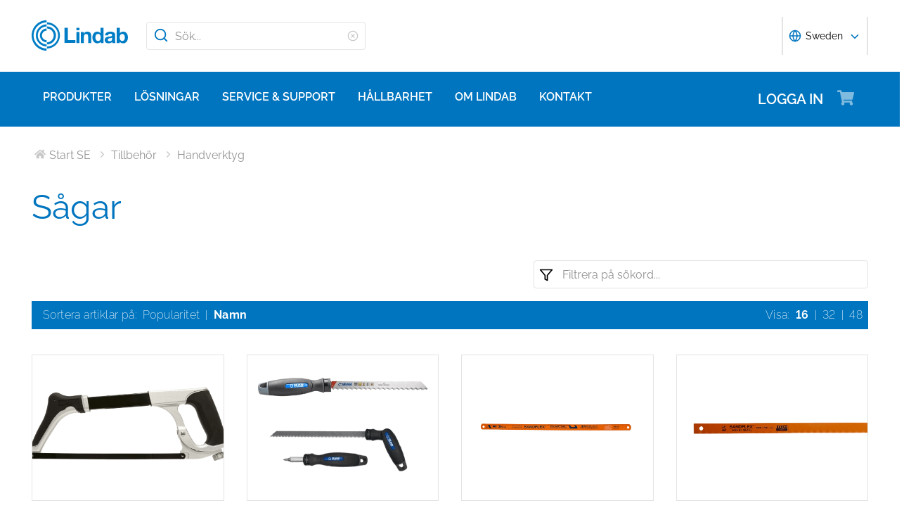

--- FILE ---
content_type: text/html; charset=utf-8
request_url: https://www.lindab.se/produkter/tillbehor/handverktyg/sagar/?sort=name
body_size: 27054
content:





<!DOCTYPE html>
<html>

<head>

    <link rel="shortcut icon" href="/assets/images/favicons/favicon-32x32.png"/>
    <link rel="preconnect" href="https://dc.services.visualstudio.com" crossorigin>
    <link rel="preconnect" href="https://www.googletagmanager.com" crossorigin>
    <link rel="preconnect" href="https://www.google-analytics.com" crossorigin>
    <link rel="preconnect" href="https://px.ads.linkedin.com" crossorigin>
    <link rel="preconnect" href="https://resources.mynewsdesk.com" crossorigin>
    <link rel="preconnect" href="https://track.hubspot.com" crossorigin>
    <link rel="preconnect" href="https://policy.app.cookieinformation.com" crossorigin>
    <link rel="preconnect" href="https://js.hs-scripts.com" crossorigin>
    <link rel="preconnect" href="https://snap.licdn.com" crossorigin>
    <link rel="preconnect" href="https://js.hs-banner.com" crossorigin>
    <link rel="dns-prefetch" href="https://dc.services.visualstudio.com" crossorigin>
    <link rel="dns-prefetch" href="https://www.googletagmanager.com" crossorigin>
    <link rel="dns-prefetch" href="https://www.google-analytics.com" crossorigin>
    <link rel="dns-prefetch" href="https://px.ads.linkedin.com" crossorigin>
    <link rel="dns-prefetch" href="https://resources.mynewsdesk.com" crossorigin>
    <link rel="dns-prefetch" href="https://track.hubspot.com" crossorigin>
    <link rel="dns-prefetch" href="https://policy.app.cookieinformation.com" crossorigin>
    <link rel="dns-prefetch" href="https://js.hs-scripts.com" crossorigin>
    <link rel="dns-prefetch" href="https://snap.licdn.com" crossorigin>
    <link rel="dns-prefetch" href="https://js.hs-banner.com" crossorigin>
    <meta name="theme-color" content="#007DC5">
    <meta name="viewport" content="width=device-width, initial-scale=1, shrink-to-fit=no">

    <title>S&#229;gar</title>
    <meta name="description" content=""/>
    <meta name="keywords" content=""/>

    
    <meta property="og:title" content=""/>
    <meta property="og:type" content="website"/>
    <meta property="og:url" content="https://www.lindab.se"/>
    <meta property="og:image" content=""/>
    <meta property="og:site_name"/>
    <meta property="og:description" content=""/>

    



        <link rel="stylesheet" href="/assets/static/css/vendors~main.94757c73.chunk.css">
        <link rel="stylesheet" href="/assets/static/css/main.b3f7d478.css">

    <style data-styled="diThuF caBGjA hQAlAk bJiSbj hEOXCv fmQzRD cZIrWQ jBDjbk drMTcF FeNJC dHxEUG flCWgr UvEfT lbzEEv bPghNW gvfrKb WJQnu MiYuG kqconU kgKoeY cTjflO kiWvCu ekWqwC jAVupL kAFRXS cAUyZE FxKtR hbOhLl lbwPlV bzAyIP flvPZH ikpWBc GykKk kbMvmX fcYrch bKnFBJ gPgRoq izBlmn ePhvkx dXfyJH fsQdfu czVRed fJpkvc TcHCR cgvaGU ktFNT bXlvxw PNGnM eJpWpj fdfANJ kBhdkY fsFpHh bfwJrf gBWveE zarNn kDmEGP kspZKW eNtSqw dzUAoy dEWHPw jzNIZL eiFpTw eTaEAK gyLiuV cmOwwa iHOEWx iEUtvf kcUQJI hQNShu gwLgEU ihGBxf jjLgOO lkiNrl jvKwEK" data-styled-version="4.4.1">
/* sc-component-id: sc-bdVaJa */
.hQAlAk{margin:0 auto;max-width:1190px;} @media (max-width:1190px){.hQAlAk{margin:0 8rem;}} @media (max-width:1220px){.hQAlAk{margin:0 2.4rem;}} @media (max-width:767px){.hQAlAk{margin:0 1.6rem;}}
/* sc-component-id: sc-kEYyzF */
.lbwPlV h1{color:#0075BF;font-weight:400;font-size:4.8rem;line-height:5.6rem;margin-bottom:2rem;} @media (max-width:767px){.lbwPlV h1{font-size:3.2rem;line-height:4rem;margin-bottom:1.6rem;}} .lbwPlV h2{color:#0075BF;font-weight:400;font-size:3.2rem;line-height:4rem;margin-bottom:1.8rem;} @media (max-width:767px){.lbwPlV h2{font-size:2.4rem;line-height:3.2rem;margin-bottom:1.6rem;}} .lbwPlV h3{color:#0075BF;font-weight:500;font-size:2.4rem;line-height:3.2rem;margin-bottom:1.8rem;} @media (max-width:767px){.lbwPlV h3{font-size:1.8rem;line-height:2.4rem;margin-bottom:1.6rem;}} .lbwPlV h4{color:#0075BF;font-weight:500;font-size:1.8rem;line-height:2.4rem;margin-bottom:1.6rem;} .lbwPlV h5{color:#0075BF;font-weight:500;font-size:1.6rem;line-height:2.4rem;margin-bottom:1.6rem;} .lbwPlV p{font-family:raleway,sans-serif;font-size:1.6rem;line-height:2.4rem;margin-bottom:1.2rem;margin-top:1.6rem;font-weight:400;} @media (max-width:767px){.lbwPlV p{font-size:1.4rem;line-height:2rem;}} .lbwPlV p strong,.lbwPlV p b{font-weight:600;} .lbwPlV p strong a,.lbwPlV p b a{font-weight:600;} .lbwPlV .align-left{float:left;margin:1.6rem 1.6rem 1.6rem 0;} .lbwPlV .align-right{float:right;margin:1.6rem 0 1.6rem 1.6rem;} .lbwPlV .align-center{display:block;margin:1.6rem auto;} .lbwPlV a{font-family:raleway,sans-serif;font-size:1.6rem;line-height:2.4rem;margin-bottom:1.2rem;margin-top:1.6rem;font-weight:400;color:#0075BF;-webkit-text-decoration:none;text-decoration:none;} @media (max-width:767px){.lbwPlV a{font-size:1.4rem;line-height:2rem;}} .lbwPlV a:hover{-webkit-text-decoration:underline;text-decoration:underline;} .lbwPlV .youtube-wrapper{position:relative;padding-bottom:56.25%;height:0;} .lbwPlV .youtube-wrapper > iframe{position:absolute;top:0;left:0;width:100%;height:100%;} .lbwPlV img{max-width:100%;}
/* sc-component-id: sc-kfGgVZ */
.gBWveE{color:#0075BF;font-weight:500;font-size:1.8rem;line-height:2.4rem;margin-bottom:1.6rem;.sc-gzVnrw;color:#0075BF;font-weight:500;margin:0.8rem 0 0 0;}
/* sc-component-id: sc-esjQYD */
.zarNn{font-family:raleway,sans-serif;font-size:1.6rem;line-height:2.4rem;margin-bottom:1.2rem;margin-top:1.6rem;font-weight:400;color:#0075BF;} @media (max-width:767px){.zarNn{font-size:1.4rem;line-height:2rem;}}
/* sc-component-id: sc-kIPQKe */
.bfwJrf{display:block;-webkit-text-decoration:none;text-decoration:none;} .bfwJrf:hover .sc-kfGgVZ{-webkit-text-decoration:underline;text-decoration:underline;}
/* sc-component-id: sc-eXEjpC */
.kDmEGP{font-family:raleway,sans-serif;font-size:1.6rem;line-height:2.4rem;margin-bottom:1.2rem;margin-top:1.6rem;font-weight:400;color:#2A2A2A;margin:0.4rem 0 0 0;} @media (max-width:767px){.kDmEGP{font-size:1.4rem;line-height:2rem;}}
/* sc-component-id: sc-eTuwsz */
.bXlvxw > form,.bXlvxw > form > *{padding:0.8rem;} .bXlvxw > form p,.bXlvxw > form > * p,.bXlvxw > form span,.bXlvxw > form > * span,.bXlvxw > form legend,.bXlvxw > form > * legend{font-family:raleway,sans-serif;font-size:1.6rem;line-height:2.4rem;margin-bottom:1.2rem;margin-top:1.6rem;font-weight:400;} @media (max-width:767px){.bXlvxw > form p,.bXlvxw > form > * p,.bXlvxw > form span,.bXlvxw > form > * span,.bXlvxw > form legend,.bXlvxw > form > * legend{font-size:1.4rem;line-height:2rem;}} .bXlvxw > form label,.bXlvxw > form > * label,.bXlvxw > form label > span,.bXlvxw > form > * label > span{color:#0075BF;font-weight:600;font-size:1.6rem;line-height:2.4rem;margin-bottom:1.6rem;width:auto;display:inline-block;font-weight:700;font-family:raleway,sans-serif;margin-bottom:0.8rem;position:relative;} .bXlvxw > form label display > svg,.bXlvxw > form > * label display > svg,.bXlvxw > form label > span display > svg,.bXlvxw > form > * label > span display > svg{color:#949494;margin-left:0.8rem;} .bXlvxw > form label:hover div,.bXlvxw > form > * label:hover div,.bXlvxw > form label > span:hover div,.bXlvxw > form > * label > span:hover div{visibility:visible;} .bXlvxw > form label:first-child,.bXlvxw > form > * label:first-child,.bXlvxw > form label > span:first-child,.bXlvxw > form > * label > span:first-child{margin-top:0;} .bXlvxw > form ul,.bXlvxw > form > * ul,.bXlvxw > form ol,.bXlvxw > form > * ol{list-style:none;padding:0;} .bXlvxw > form li,.bXlvxw > form > * li{-webkit-text-decoration:none;text-decoration:none;list-style:none;} .bXlvxw > form textarea,.bXlvxw > form > * textarea{width:100%;height:10rem;padding:0.8rem;border:0.1rem solid #E4E4E4;border-radius:0.4rem;font-family:raleway,sans-serif;font-size:1.6rem;line-height:2.4rem;} .bXlvxw > form select,.bXlvxw > form > * select,.bXlvxw > form input[type='email'],.bXlvxw > form > * input[type='email'],.bXlvxw > form input[type='text'],.bXlvxw > form > * input[type='text'],.bXlvxw > form input[type='number'],.bXlvxw > form > * input[type='number']{padding:0.8rem 1.6rem;border:0.1rem solid #E4E4E4;border-radius:0.4rem;font-family:raleway,sans-serif;font-size:1.6rem;line-height:2.4rem;width:100%;} @media (max-width:1150px){.bXlvxw > form select,.bXlvxw > form > * select,.bXlvxw > form input[type='email'],.bXlvxw > form > * input[type='email'],.bXlvxw > form input[type='text'],.bXlvxw > form > * input[type='text'],.bXlvxw > form input[type='number'],.bXlvxw > form > * input[type='number']{font-size:1.4rem;height:3.2rem;}} .bXlvxw > form select:-moz-read-only,.bXlvxw > form > * select:-moz-read-only,.bXlvxw > form input[type='email']:-moz-read-only,.bXlvxw > form > * input[type='email']:-moz-read-only,.bXlvxw > form input[type='text']:-moz-read-only,.bXlvxw > form > * input[type='text']:-moz-read-only,.bXlvxw > form input[type='number']:-moz-read-only,.bXlvxw > form > * input[type='number']:-moz-read-only,.bXlvxw > form select:disabled,.bXlvxw > form > * select:disabled,.bXlvxw > form input[type='email']:disabled,.bXlvxw > form > * input[type='email']:disabled,.bXlvxw > form input[type='text']:disabled,.bXlvxw > form > * input[type='text']:disabled,.bXlvxw > form input[type='number']:disabled,.bXlvxw > form > * input[type='number']:disabled{background-color:#F6F6F6;} .bXlvxw > form select:read-only,.bXlvxw > form > * select:read-only,.bXlvxw > form input[type='email']:read-only,.bXlvxw > form > * input[type='email']:read-only,.bXlvxw > form input[type='text']:read-only,.bXlvxw > form > * input[type='text']:read-only,.bXlvxw > form input[type='number']:read-only,.bXlvxw > form > * input[type='number']:read-only,.bXlvxw > form select:disabled,.bXlvxw > form > * select:disabled,.bXlvxw > form input[type='email']:disabled,.bXlvxw > form > * input[type='email']:disabled,.bXlvxw > form input[type='text']:disabled,.bXlvxw > form > * input[type='text']:disabled,.bXlvxw > form input[type='number']:disabled,.bXlvxw > form > * input[type='number']:disabled{background-color:#F6F6F6;} .bXlvxw > form select:invalid,.bXlvxw > form > * select:invalid,.bXlvxw > form input[type='email']:invalid,.bXlvxw > form > * input[type='email']:invalid,.bXlvxw > form input[type='text']:invalid,.bXlvxw > form > * input[type='text']:invalid,.bXlvxw > form input[type='number']:invalid,.bXlvxw > form > * input[type='number']:invalid{border-color:#E4E4E4;} .bXlvxw > form select:valid,.bXlvxw > form > * select:valid,.bXlvxw > form input[type='email']:valid,.bXlvxw > form > * input[type='email']:valid,.bXlvxw > form input[type='text']:valid,.bXlvxw > form > * input[type='text']:valid,.bXlvxw > form input[type='number']:valid,.bXlvxw > form > * input[type='number']:valid{border-color:#E4E4E4;} .bXlvxw > form select::-webkit-input-placeholder,.bXlvxw > form > * select::-webkit-input-placeholder,.bXlvxw > form input[type='email']::-webkit-input-placeholder,.bXlvxw > form > * input[type='email']::-webkit-input-placeholder,.bXlvxw > form input[type='text']::-webkit-input-placeholder,.bXlvxw > form > * input[type='text']::-webkit-input-placeholder,.bXlvxw > form input[type='number']::-webkit-input-placeholder,.bXlvxw > form > * input[type='number']::-webkit-input-placeholder{color:#919191;} .bXlvxw > form select::-moz-placeholder,.bXlvxw > form > * select::-moz-placeholder,.bXlvxw > form input[type='email']::-moz-placeholder,.bXlvxw > form > * input[type='email']::-moz-placeholder,.bXlvxw > form input[type='text']::-moz-placeholder,.bXlvxw > form > * input[type='text']::-moz-placeholder,.bXlvxw > form input[type='number']::-moz-placeholder,.bXlvxw > form > * input[type='number']::-moz-placeholder{color:#919191;} .bXlvxw > form select:-ms-input-placeholder,.bXlvxw > form > * select:-ms-input-placeholder,.bXlvxw > form input[type='email']:-ms-input-placeholder,.bXlvxw > form > * input[type='email']:-ms-input-placeholder,.bXlvxw > form input[type='text']:-ms-input-placeholder,.bXlvxw > form > * input[type='text']:-ms-input-placeholder,.bXlvxw > form input[type='number']:-ms-input-placeholder,.bXlvxw > form > * input[type='number']:-ms-input-placeholder{color:#919191;} .bXlvxw > form select::placeholder,.bXlvxw > form > * select::placeholder,.bXlvxw > form input[type='email']::placeholder,.bXlvxw > form > * input[type='email']::placeholder,.bXlvxw > form input[type='text']::placeholder,.bXlvxw > form > * input[type='text']::placeholder,.bXlvxw > form input[type='number']::placeholder,.bXlvxw > form > * input[type='number']::placeholder{color:#919191;} .bXlvxw > form select,.bXlvxw > form > * select{background-color:#ffffff !important;} .bXlvxw > form input[type='submit'],.bXlvxw > form > * input[type='submit']{color:#ffffff;font-weight:700;vertical-align:middle;text-align:center;padding:0.8rem 1.2rem;display:inline-block;border-radius:0.5rem;text-transform:uppercase;-webkit-transition:background-color 0.4s ease-out,border-color 0.4s ease-out;transition:background-color 0.4s ease-out,border-color 0.4s ease-out;cursor:pointer;-webkit-text-decoration:none;text-decoration:none;font-size:1.6rem;line-height:2.4rem;color:#ffffff;background-color:#0075BF;border:0.2rem solid #ffffff;font-family:raleway,sans-serif;padding:0.8rem 1.2rem;font-size:1.6rem;} .bXlvxw > form input[type='submit'] svg,.bXlvxw > form > * input[type='submit'] svg{color:inherit;font-size:2rem;vertical-align:sub;margin-left:1rem;} @media (max-width:767px){.bXlvxw > form input[type='submit'],.bXlvxw > form > * input[type='submit']{font-size:1.3rem;line-height:2rem;padding:0.2rem 0.6rem;}.bXlvxw > form input[type='submit'] svg,.bXlvxw > form > * input[type='submit'] svg{font-size:1.6rem;}} .bXlvxw > form .hs-form-checkbox,.bXlvxw > form > * .hs-form-checkbox,.bXlvxw > form .hs-form-booleancheckbox,.bXlvxw > form > * .hs-form-booleancheckbox{display:inline-block;} .bXlvxw > form .hs-form-checkbox > label > input[type='checkbox'],.bXlvxw > form > * .hs-form-checkbox > label > input[type='checkbox'],.bXlvxw > form .hs-form-booleancheckbox > label > input[type='checkbox'],.bXlvxw > form > * .hs-form-booleancheckbox > label > input[type='checkbox']{border-color:white;position:relative;width:2rem;margin-right:0.8rem;} .bXlvxw > form .hs-form-checkbox > label > input[type='checkbox']:before,.bXlvxw > form > * .hs-form-checkbox > label > input[type='checkbox']:before,.bXlvxw > form .hs-form-booleancheckbox > label > input[type='checkbox']:before,.bXlvxw > form > * .hs-form-booleancheckbox > label > input[type='checkbox']:before{display:block;position:absolute;top:50%;left:50%;-webkit-transform:translate(-50%,-50%);-ms-transform:translate(-50%,-50%);transform:translate(-50%,-50%);content:' ';background-image:url(/assets/static/media/square.8c2fd5ee.svg);background-color:white;background-size:2rem 2rem;height:2rem;width:2rem;color:#949494;opacity:1;cursor:pointer;} .bXlvxw > form .hs-form-checkbox > label > input:checked[type='checkbox']:before,.bXlvxw > form > * .hs-form-checkbox > label > input:checked[type='checkbox']:before,.bXlvxw > form .hs-form-booleancheckbox > label > input:checked[type='checkbox']:before,.bXlvxw > form > * .hs-form-booleancheckbox > label > input:checked[type='checkbox']:before{background-image:url(/assets/static/media/check-square.6ffba6b5.svg);} .bXlvxw > form .hs-form-checkbox > label > span,.bXlvxw > form > * .hs-form-checkbox > label > span,.bXlvxw > form .hs-form-booleancheckbox > label > span,.bXlvxw > form > * .hs-form-booleancheckbox > label > span{display:block;float:left;margin:0;} .bXlvxw > form .hs-form-checkbox,.bXlvxw > form > * .hs-form-checkbox{display:block;} .bXlvxw > form .hs-form-checkbox > label > input,.bXlvxw > form > * .hs-form-checkbox > label > input{float:left;} .bXlvxw > form .hs-form-booleancheckbox-display,.bXlvxw > form > * .hs-form-booleancheckbox-display{display:-webkit-box;display:-webkit-flex;display:-ms-flexbox;display:flex;} .bXlvxw > form .hs-form-radio-display > input[type='radio'],.bXlvxw > form > * .hs-form-radio-display > input[type='radio']{border-color:white;position:relative;float:left;width:2rem;margin-right:0.8rem;} .bXlvxw > form .hs-form-radio-display > input[type='radio']:before,.bXlvxw > form > * .hs-form-radio-display > input[type='radio']:before{display:block;content:' ';background-image:url(/assets/static/media/circle.aeb8a724.svg);background-size:2rem 2rem;background-color:white;top:50%;left:50%;-webkit-transform:translate(-50%,-50%);-ms-transform:translate(-50%,-50%);transform:translate(-50%,-50%);position:absolute;height:2rem;width:2rem;color:#949494;opacity:1;cursor:pointer;} .bXlvxw > form .hs-form-radio-display > input:checked[type='radio']:before,.bXlvxw > form > * .hs-form-radio-display > input:checked[type='radio']:before{background-image:url(/assets/static/media/check-circle.fc206c2b.svg);} .bXlvxw > form .hs-form-radio-display > span,.bXlvxw > form > * .hs-form-radio-display > span{display:block;float:left;margin:0;} .bXlvxw > form .hs-form-required,.bXlvxw > form > * .hs-form-required{margin-top:0;color:#949494;} .bXlvxw > form .hs-error-msgs > li > label,.bXlvxw > form > * .hs-error-msgs > li > label{color:#D0021B;} .bXlvxw > form .hs-error-msgs > li a,.bXlvxw > form > * .hs-error-msgs > li a{color:#0075BF;-webkit-text-decoration:none;text-decoration:none;} .bXlvxw > form .hs-error-msgs > li a:hover,.bXlvxw > form > * .hs-error-msgs > li a:hover{-webkit-text-decoration:underline;text-decoration:underline;} .bXlvxw .submitted-message{font-family:raleway,sans-serif;font-size:1.6rem;line-height:2.4rem;margin-bottom:1.2rem;margin-top:1.6rem;font-weight:400;padding:0 0.8rem;} @media (max-width:767px){.bXlvxw .submitted-message{font-size:1.4rem;line-height:2rem;}} .bXlvxw .hs-richtext a{color:#0075BF;-webkit-text-decoration:none;text-decoration:none;} .bXlvxw .hs-richtext a:hover{-webkit-text-decoration:underline;text-decoration:underline;}
/* sc-component-id: sc-iQNlJl */
.dXfyJH{list-style:none;display:-webkit-box;display:-webkit-flex;display:-ms-flexbox;display:flex;padding:0;margin:2.4rem 0 0 0;} .dXfyJH:last-child:after{content:'';} @media (max-width:1010px){.dXfyJH{margin:0;}} @media (max-width:767px){.dXfyJH{padding:1rem 0;}}
/* sc-component-id: sc-bsbRJL */
.fsQdfu{display:-webkit-box;display:-webkit-flex;display:-ms-flexbox;display:flex;-webkit-align-items:center;-webkit-box-align:center;-ms-flex-align:center;align-items:center;padding-left:0.4rem;color:#C9C9C9;} @media (max-width:767px){.fsQdfu{display:none;}.fsQdfu:last-of-type{display:-webkit-box;display:-webkit-flex;display:-ms-flexbox;display:flex;-webkit-align-items:center;-webkit-box-align:center;-ms-flex-align:center;align-items:center;}.fsQdfu:last-of-type svg{margin-left:0;}}
/* sc-component-id: sc-hZSUBg */
.cgvaGU{font-size:1.5rem;vertical-align:middle;margin:0 0.5rem;} @media (max-width:767px){.cgvaGU{display:none;}}
/* sc-component-id: sc-cMhqgX */
.czVRed{font-size:1.6rem;color:#949494;opacity:0.5;vertical-align:middle;margin-right:0.5rem;}
/* sc-component-id: sc-iuJeZd */
.ktFNT{display:none;} @media (max-width:767px){.ktFNT{display:inline-block;font-size:1.5rem;vertical-align:middle;margin:0 0.5rem;}}
/* sc-component-id: sc-esOvli */
.fJpkvc{-webkit-text-decoration:none;text-decoration:none;} .fJpkvc:hover{-webkit-text-decoration:underline;text-decoration:underline;} .fJpkvc:active{-webkit-text-decoration:underline;text-decoration:underline;}
/* sc-component-id: sc-cmthru */
.TcHCR{display:inline-block;font-size:1.6rem;color:#2A2A2A;opacity:0.5;}
/* sc-component-id: sc-cLQEGU */
.eJpWpj{padding:0.8rem 1.6rem;border:0.1rem solid #E4E4E4;border-radius:0.4rem;font-family:raleway,sans-serif;font-size:1.6rem;line-height:2.4rem;width:100%;width:100%;height:4rem !important;padding:0.8rem 2.4rem 0.8rem 4rem;} @media (max-width:1150px){.eJpWpj{font-size:1.4rem;height:3.2rem;}} .eJpWpj:-moz-read-only,.eJpWpj:disabled{background-color:#F6F6F6;} .eJpWpj:read-only,.eJpWpj:disabled{background-color:#F6F6F6;} .eJpWpj:invalid{border-color:#E4E4E4;} .eJpWpj:valid{border-color:#E4E4E4;} .eJpWpj::-webkit-input-placeholder{color:#919191;} .eJpWpj::-moz-placeholder{color:#919191;} .eJpWpj:-ms-input-placeholder{color:#919191;} .eJpWpj::placeholder{color:#919191;}
/* sc-component-id: sc-bAeIUo */
.PNGnM{float:right;margin-bottom:2.4rem;width:40%;} @media (max-width:767px){.PNGnM{float:none;width:100%;padding:0.4rem;}} .PNGnM svg{height:2rem;width:2rem;}
/* sc-component-id: sc-exAgwC */
.fdfANJ{display:-webkit-box;display:-webkit-flex;display:-ms-flexbox;display:flex;position:relative;}
/* sc-component-id: sc-cQFLBn */
.fsFpHh{margin:0.4rem;} .fsFpHh a{font-size:1.4rem;font-weight:200;line-height:2rem;color:#2A2A2A;-webkit-text-decoration:none;text-decoration:none;} .fsFpHh a:hover{-webkit-text-decoration:underline;text-decoration:underline;}
/* sc-component-id: sc-gojNiO */
.kBhdkY{color:#ffffff;background-color:transparent;font-weight:700;font-size:1.4rem;line-height:2.2rem;margin:0.4rem;display:-webkit-box;display:-webkit-flex;display:-ms-flexbox;display:flex;-webkit-align-items:center;-webkit-box-align:center;-ms-flex-align:center;align-items:center;cursor:pointer;} .kBhdkY svg{height:1.6rem;width:1.6rem;line-height:2rem;}
/* sc-component-id: sc-daURTG */
.kspZKW{list-style:none;display:-webkit-box;display:-webkit-flex;display:-ms-flexbox;display:flex;padding:0;margin:0;position:relative;-webkit-box-pack:center;-webkit-justify-content:center;-ms-flex-pack:center;justify-content:center;} @media (max-width:(width:42rem)){.kspZKW{-webkit-box-pack:space-evenly;-webkit-justify-content:space-evenly;-ms-flex-pack:space-evenly;justify-content:space-evenly;}}
/* sc-component-id: sc-krvtoX */
.eNtSqw{display:inline-block;pointer-events:none;margin:0 0.4rem;}
/* sc-component-id: sc-fYiAbW */
.dzUAoy{display:inline-block;height:4.2rem;width:4.2rem;display:-webkit-inline-box;display:-webkit-inline-flex;display:-ms-inline-flexbox;display:inline-flex;-webkit-box-pack:center;-webkit-justify-content:center;-ms-flex-pack:center;justify-content:center;-webkit-align-items:center;-webkit-box-align:center;-ms-flex-align:center;align-items:center;border-radius:10%;-webkit-text-decoration:none;text-decoration:none;font-size:1.4rem;font-weight:700;color:#2A2A2A;border:0.25rem solid #F5822B;pointer-events:none;}
/* sc-component-id: sc-eInJlc */
.ePhvkx{font-size:2.4rem;position:relative;opacity:0.5;margin-right:2rem;}
/* sc-component-id: sc-fCPvlr */
.dEWHPw{z-index:9999;} .dEWHPw > div{font-family:raleway,sans-serif !important;z-index:9999;}
/* sc-component-id: sc-hAXbOi */
.diThuF{max-width:144rem;margin:0 auto;} .diThuF > div{overflow:visible;} @media (min-width:768px){.diThuF{box-shadow:0 0 8px 0 rgba(42,42,42,0.2),0 0 8px 0 rgba(42,42,42,0.2);}}
/* sc-component-id: sc-cCVOAp */
@media (max-width:767px){.caBGjA{border-bottom:0.2rem solid #0075BF;}}
/* sc-component-id: sc-cfWELz */
.fmQzRD{margin-right:1.6rem;} @media (max-width:767px){.fmQzRD{padding-top:0;}}
/* sc-component-id: sc-kAdXeD */
.cZIrWQ{max-width:inherit;} @media (max-width:767px){.cZIrWQ{height:3.2rem;width:9.8rem;}}
/* sc-component-id: sc-hCaUpS */
.bJiSbj{display:-webkit-box;display:-webkit-flex;display:-ms-flexbox;display:flex;position:relative;-webkit-box-pack:justify;-webkit-justify-content:space-between;-ms-flex-pack:justify;justify-content:space-between;padding:2.4rem 0;} @media (max-width:767px){.bJiSbj{padding:1.6rem 0 0.8rem 0;}}
/* sc-component-id: sc-bvTASY */
.hEOXCv{display:-webkit-box;display:-webkit-flex;display:-ms-flexbox;display:flex;width:40%;-webkit-align-items:center;-webkit-box-align:center;-ms-flex-align:center;align-items:center;} @media (max-width:767px){.hEOXCv{width:100%;-webkit-flex-wrap:wrap;-ms-flex-wrap:wrap;flex-wrap:wrap;position:relative;}}
/* sc-component-id: sc-koErNt */
.kbMvmX{-webkit-align-items:center;-webkit-box-align:center;-ms-flex-align:center;align-items:center;} .kbMvmX > div{margin-left:2.4rem;}
/* sc-component-id: sc-gJqsIT */
.bKnFBJ{position:relative;-webkit-box-pack:justify;-webkit-justify-content:space-between;-ms-flex-pack:justify;justify-content:space-between;max-width:119rem;margin:0 auto;}
/* sc-component-id: sc-kDhYZr */
.gPgRoq{-webkit-text-decoration:none;text-decoration:none;display:inline-block;padding:2.4rem 1.6rem;color:#ffffff;font-weight:600;text-transform:uppercase;font-size:2rem;margin-right:4.8rem;position:relative;margin-left:auto;} @media (max-width:1190px){.gPgRoq{margin-right:5.6rem;}} .gPgRoq:hover{-webkit-text-decoration:underline;text-decoration:underline;}
/* sc-component-id: sc-sPYgB */
.izBlmn{position:absolute;right:0;top:2rem;} @media (max-width:1190px){.izBlmn{right:2rem;}} @media screen and (min-width:770px) and (max-width:1024px){.izBlmn{top:2.1rem;}}
/* sc-component-id: sc-jhaWeW */
.jBDjbk{position:absolute;}
/* sc-component-id: sc-bSbAYC */
.kgKoeY{padding-top:0;background-color:#ffffff;position:absolute;z-index:200;left:50%;-webkit-transform:translateX(-50%);-ms-transform:translateX(-50%);transform:translateX(-50%);top:7.8rem;height:0;min-height:0;overflow:hidden;} @media (max-width:1150px){.kgKoeY{top:7.8rem;}} @media (max-width:768px){.kgKoeY{top:7.8rem;}}
/* sc-component-id: sc-cFlXAS */
.fcYrch{background-color:#0075BF;position:relative;width:100%;}
/* sc-component-id: sc-iHhHRJ */
.UvEfT{position:relative;width:100%;}
/* sc-component-id: sc-kqlzXE */
.gvfrKb{background-color:transparent;border:none;position:absolute;left:0;padding:0.8rem 1rem;} .gvfrKb svg{display:block;font-size:2.2rem;color:#0075BF;} @media (max-width:1150px){.gvfrKb svg{font-size:1.6rem;}} @media (min-width:768px) and (max-width:1150px){.gvfrKb{top:0rem;}}
/* sc-component-id: sc-OxbzP */
.WJQnu{background-color:transparent;border:none;position:absolute;left:0;padding:0.8rem 1rem;right:0;left:auto;line-height:3.4rem;height:100%;} .WJQnu svg{display:block;font-size:2.2rem;color:#0075BF;} @media (max-width:1150px){.WJQnu svg{font-size:1.6rem;}} @media (min-width:768px) and (max-width:1150px){.WJQnu{top:0rem;}} .WJQnu svg{display:block;font-size:1.6rem;color:#C9C9C9;} @media (max-width:1150px){.WJQnu{line-height:2.4rem;right:0;}}
/* sc-component-id: sc-lnrBVv */
.lbzEEv{border:0;-webkit-clip:rect(0 0 0 0);clip:rect(0 0 0 0);height:0.1rem;margin:-0.1rem;overflow:hidden;padding:0;position:absolute;width:0.1rem;}
/* sc-component-id: sc-bYnzgO */
.bPghNW{padding:0.8rem 1.6rem;border:0.1rem solid #E4E4E4;border-radius:0.4rem;font-family:raleway,sans-serif;font-size:1.6rem;line-height:2.4rem;width:100%;height:4rem;padding:0.8rem 2.4rem 0.8rem 4rem;width:31.2rem;} @media (max-width:1150px){.bPghNW{font-size:1.4rem;height:3.2rem;}} .bPghNW:-moz-read-only,.bPghNW:disabled{background-color:#F6F6F6;} .bPghNW:read-only,.bPghNW:disabled{background-color:#F6F6F6;} .bPghNW:invalid{border-color:#E4E4E4;} .bPghNW:valid{border-color:#E4E4E4;} .bPghNW::-webkit-input-placeholder{color:#919191;} .bPghNW::-moz-placeholder{color:#919191;} .bPghNW:-ms-input-placeholder{color:#919191;} .bPghNW::placeholder{color:#919191;} @media (max-width:767px){.bPghNW{max-width:100%;padding:0.8rem 4.8rem 0.8rem 4rem;width:100%;}}
/* sc-component-id: sc-cPuPxo */
.flCWgr{position:relative;display:block;} @media (max-width:767px){.flCWgr{min-width:100%;margin-top:0.8rem;}}
/* sc-component-id: sc-hvvHee */
.MiYuG{padding:0.8rem;position:absolute;border-left:0.1rem solid #E4E4E4;border-right:0.1rem solid #E4E4E4;border-bottom:0.2rem solid #0075BF;margin-top:0;z-index:900;background-color:#ffffff;list-style:none;visibility:hidden;} @media (max-width:767px){.MiYuG{min-width:100%;}} @media (min-width:768px) and (max-width:1150px){.MiYuG{width:45.1rem;}} @media (min-width:1011px){.MiYuG{width:31.2rem;}}
/* sc-component-id: sc-dBAPYN */
.kqconU{color:#2A2A2A;font-size:1.3rem;line-height:1.3rem;display:block;font-size:1.3rem;text-align:center;margin-top:0.8rem;}
/* sc-component-id: sc-dwztqd */
.FeNJC{color:#0075BF;font-size:3.2rem;} @media (max-width:767px){.FeNJC{display:inline-block;font-size:2.4rem;}}
/* sc-component-id: sc-jHXLhC */
.drMTcF{-webkit-text-decoration:none;text-decoration:none;}
/* sc-component-id: sc-bOCYYb */
.dHxEUG{border:0;-webkit-clip:rect(0 0 0 0);clip:rect(0 0 0 0);height:0.1rem;margin:-0.1rem;overflow:hidden;padding:0;position:absolute;width:0.1rem;}
/* sc-component-id: sc-iFUGim */
.cTjflO{width:101vw;background-color:#0075BF;list-style:none;}
/* sc-component-id: sc-cNQqM */
.kiWvCu{font-weight:300;font-size:1.6rem;max-height:8rem;line-height:4rem;background-color:#0075BF;color:#ffffff;font-weight:700;border-bottom:0.2rem solid #ffffff;padding:0 1.6rem;} .kiWvCu > a{color:white;-webkit-text-decoration:none;text-decoration:none;font-weight:400;} .kiWvCu > p{color:white;-webkit-text-decoration:none;text-decoration:none;margin:0;display:inline-block;font-weight:400;}
/* sc-component-id: sc-clBsIJ */
.jAVupL{background-color:#F6F6F6;padding:0 1.6rem;padding-bottom:0;height:0;visibility:hidden;}
/* sc-component-id: sc-eMRERa */
.bzAyIP{background-color:#F6F6F6;padding-left:1.6rem;height:0;visibility:hidden;}
/* sc-component-id: sc-eqPNPO */
.kAFRXS{font-weight:300;font-size:1.6rem;max-height:8rem;line-height:4rem;color:#2A2A2A;font-weight:600;border-bottom:0 solid #E4E4E4;display:-webkit-box;display:-webkit-flex;display:-ms-flexbox;display:flex;} .kAFRXS > a{color:#2A2A2A;-webkit-text-decoration:none;text-decoration:none;font-weight:400;} .kAFRXS > p{color:#2A2A2A;-webkit-text-decoration:none;text-decoration:none;font-weight:400;margin:0;}.cAUyZE{font-weight:300;font-size:1.6rem;max-height:8rem;line-height:4rem;color:#2A2A2A;font-weight:400;border-bottom:0.1rem solid #E4E4E4;display:-webkit-box;display:-webkit-flex;display:-ms-flexbox;display:flex;} .cAUyZE > a{color:#2A2A2A;-webkit-text-decoration:none;text-decoration:none;font-weight:400;} .cAUyZE > p{color:#2A2A2A;-webkit-text-decoration:none;text-decoration:none;font-weight:400;margin:0;}.FxKtR{font-weight:300;font-size:1.6rem;max-height:8rem;line-height:4rem;color:#2A2A2A;font-weight:400;border-bottom:0 solid #E4E4E4;display:-webkit-box;display:-webkit-flex;display:-ms-flexbox;display:flex;} .FxKtR > a{color:#2A2A2A;-webkit-text-decoration:none;text-decoration:none;font-weight:400;} .FxKtR > p{color:#2A2A2A;-webkit-text-decoration:none;text-decoration:none;font-weight:400;margin:0;}.hbOhLl{font-weight:300;font-size:1.6rem;max-height:8rem;line-height:4rem;color:#2A2A2A;font-weight:600;border-bottom:0.1rem solid #E4E4E4;display:-webkit-box;display:-webkit-flex;display:-ms-flexbox;display:flex;} .hbOhLl > a{color:#2A2A2A;-webkit-text-decoration:none;text-decoration:none;font-weight:400;} .hbOhLl > p{color:#2A2A2A;-webkit-text-decoration:none;text-decoration:none;font-weight:400;margin:0;}
/* sc-component-id: sc-ileJJU */
.ekWqwC{color:rgba(201,201,201,0.8);position:absolute;right:2.4rem;margin:1.2rem 0;}
/* sc-component-id: sc-fdQOMr */
.flvPZH{color:rgba(201,201,201,0.8);position:absolute;right:2.4rem;margin:1rem 0;}
/* sc-component-id: sc-fAJaQT */
.ikpWBc{color:#0075BF;margin-right:0.8rem;position:absolute;display:inline-block;width:1.8rem;top:50%;-webkit-transform:translateY(-50%);-ms-transform:translateY(-50%);transform:translateY(-50%);} @media (max-width:1150px){.ikpWBc{top:0.4rem;left:1rem;position:relative;-webkit-transform:none;-ms-transform:none;transform:none;}}
/* sc-component-id: sc-dPPMrM */
.GykKk{position:relative;top:1.6rem;margin-left:0.8rem;display:inline-block;-webkit-transform:translateY(-50%);-ms-transform:translateY(-50%);transform:translateY(-50%);width:1.8rem;color:#0075BF;}
/* sc-component-id: sc-dlyikq */
.jzNIZL{max-width:144rem;margin:0 auto;box-shadow:0 9px 0px 0px var(--site-bg-color), 0 -9px 0px 0px var(--site-bg-color),0 0 8px 0 rgba(42,42,42,0.2), 0 0 8px 0 rgba(42,42,42,0.2);}
/* sc-component-id: sc-glUWqk */
.iHOEWx{display:-webkit-box;display:-webkit-flex;display:-ms-flexbox;display:flex;-webkit-box-pack:justify;-webkit-justify-content:space-between;-ms-flex-pack:justify;justify-content:space-between;margin:0.8rem 0;text-align:center;} @media (max-width:767px){.iHOEWx{display:block;margin:0 4rem;}}
/* sc-component-id: sc-fFTYTi */
.eTaEAK{width:100%;display:-webkit-box;display:-webkit-flex;display:-ms-flexbox;display:flex;margin:3.2rem 0;position:relative;} .eTaEAK::before{content:' ';display:inline-block;position:absolute;top:-1.5rem;width:100%;height:0.1rem;opacity:0.25;background-color:#ffffff;} @media (max-width:767px){.eTaEAK{display:block;}}
/* sc-component-id: sc-bTiqRo */
.gyLiuV{width:25%;display:inline-block;} @media (max-width:767px){.gyLiuV{width:100%;padding:1.2rem 0;}}
/* sc-component-id: sc-gFXMyG */
.eiFpTw{margin-top:2.4rem;max-height:48px;}
/* sc-component-id: sc-gQNndl */
.kcUQJI{font-family:raleway,sans-serif;font-size:1.4rem;line-height:2.4rem;margin-bottom:1.2rem;margin-top:1.6rem;font-weight:400;color:#ffffff;margin:0;display:inline-block;} @media (max-width:767px){.kcUQJI{font-size:1.4rem;line-height:2rem;}}
/* sc-component-id: sc-RmnOB */
.hQNShu{margin:0;}
/* sc-component-id: sc-jPPmml */
.iEUtvf{display:inline-block;} @media (max-width:767px){.iEUtvf{margin:0.8rem 0;}}
/* sc-component-id: sc-bIKvTM */
.gwLgEU{color:#ffffff;font-size:2rem;margin:-0.4rem 0.4rem;opacity:0.75;} .gwLgEU:hover{opacity:1;} @media (max-width:767px){.gwLgEU{margin:0 0.4rem 0 0;}}
/* sc-component-id: sc-dNoQZL */
.ihGBxf{color:#ffffff;font-size:2rem;margin:-0.4rem 0.4rem;opacity:0.75;} .ihGBxf:hover{opacity:1;} @media (max-width:767px){.ihGBxf{margin:0 0.4rem 0 0;}}
/* sc-component-id: sc-igwadP */
.jjLgOO{color:#ffffff;font-size:2rem;margin:-0.4rem 0.4rem;opacity:0.75;} .jjLgOO:hover{opacity:1;} @media (max-width:767px){.jjLgOO{margin:0 0.4rem 0 0;}}
/* sc-component-id: sc-ckYZGd */
.lkiNrl{color:#ffffff;font-size:2rem;margin:-0.4rem 0.4rem;opacity:0.75;} .lkiNrl:hover{opacity:1;} @media (max-width:767px){.lkiNrl{margin:0 0.4rem 0 0;}}
/* sc-component-id: sc-eweMDZ */
.jvKwEK{color:#ffffff;font-size:2rem;margin:-0.4rem 0.4rem;opacity:0.75;} .jvKwEK:hover{opacity:1;} @media (max-width:767px){.jvKwEK{margin:0 0.4rem 0 0;}}
/* sc-component-id: sc-cnTzU */
.cmOwwa p{font-family:raleway,sans-serif;font-size:1.6rem;line-height:2.4rem;margin-bottom:1.2rem;margin-top:1.6rem;font-weight:400;color:#ffffff;} @media (max-width:767px){.cmOwwa p{font-size:1.4rem;line-height:2rem;}} .cmOwwa a{font-family:raleway,sans-serif;font-size:1.6rem;line-height:2.4rem;margin-bottom:1.2rem;margin-top:1.6rem;font-weight:400;-webkit-text-decoration:none;text-decoration:none;color:#ffffff;cursor:pointer;} @media (max-width:767px){.cmOwwa a{font-size:1.4rem;line-height:2rem;}} .cmOwwa a:hover{-webkit-text-decoration:underline;text-decoration:underline;} .cmOwwa ul{font-family:raleway,sans-serif;font-size:1.6rem;line-height:2.4rem;margin-bottom:1.2rem;margin-top:1.6rem;font-weight:400;color:#ffffff;list-style:none;padding:0;margin:0;} @media (max-width:767px){.cmOwwa ul{font-size:1.4rem;line-height:2rem;}} .cmOwwa ul li{margin:0.8rem 0;}</style>

<!-- Google Consent Mode v2-->
<script id="CookieConsent" src="https://policy.app.cookieinformation.com/uc.js"
    data-culture="SV" data-gcm-version="2.0" type="text/javascript"></script>
<!-- Added by HHn 240903 -->

<!-- The initial config of Consent Mode -->
<script type="text/javascript">
window.dataLayer = window.dataLayer || [];
function gtag() {
dataLayer.push(arguments);
}
gtag('consent', 'default', {
ad_storage: 'denied',
analytics_storage: 'denied',
wait_for_update: 500,
});
gtag('set', 'ads_data_redaction', true);
</script>
<!-- Google Tag Manager -->
<script>(function(w,d,s,l,i){w[l]=w[l]||[];w[l].push({'gtm.start':
new Date().getTime(),event:'gtm.js'});var f=d.getElementsByTagName(s)[0],
j=d.createElement(s),dl=l!='dataLayer'?'&l='+l:'';j.async=true;j.src=
'https://www.googletagmanager.com/gtm.js?id='+i+dl;f.parentNode.insertBefore(j,f);
})(window,document,'script','dataLayer','GTM-5DJ6RQ9');</script>
<!-- End Google Tag Manager -->


<meta name="facebook-domain-verification" content="mj43yveglbidjh6qtb77jmzsacogcz" />


    
        <!-- Facebook Pixel Code -->
        <script>
            window.addEventListener('CookieInformationConsentGiven', function (event) {
                if (CookieInformation.getConsentGivenFor('cookie_cat_marketing')) {
                    !function (f, b, e, v, n, t, s) { if (f.fbq) return; n = f.fbq = function () { n.callMethod ? n.callMethod.apply(n, arguments) : n.queue.push(arguments) }; if (!f._fbq) f._fbq = n; n.push = n; n.loaded = !0; n.version = '2.0'; n.queue = []; t = b.createElement(e); t.async = !0; t.src = v; s = b.getElementsByTagName(e)[0]; s.parentNode.insertBefore(t, s) }(window, document, 'script', 'https://connect.facebook.net/en_US/fbevents.js'); fbq('init', '328162520869662'); fbq('track', 'PageView');
                }
            }, false);        
        </script>
        <noscript>
            <img height="1" width="1" style="display:none" src="" data-category-consent="cookie_cat_marketing" data-consent-src="https://www.facebook.com/tr?id=328162520869662&ev=PageView&noscript=1" />
        </noscript>
        <!-- End Facebook Pixel Code -->

    




<link rel="canonical" href="https://www.lindab.se/produkter/tillbehor/handverktyg/sagar/" />





<script type="text/javascript">var appInsights=window.appInsights||function(config){function t(config){i[config]=function(){var t=arguments;i.queue.push(function(){i[config].apply(i,t)})}}var i={config:config},u=document,e=window,o="script",s="AuthenticatedUserContext",h="start",c="stop",l="Track",a=l+"Event",v=l+"Page",r,f;setTimeout(function(){var t=u.createElement(o);t.src=config.url||"https://js.monitor.azure.com/scripts/a/ai.0.js";u.getElementsByTagName(o)[0].parentNode.appendChild(t)});try{i.cookie=u.cookie}catch(y){}for(i.queue=[],r=["Event","Exception","Metric","PageView","Trace","Dependency"];r.length;)t("track"+r.pop());return t("set"+s),t("clear"+s),t(h+a),t(c+a),t(h+v),t(c+v),t("flush"),config.disableExceptionTracking||(r="onerror",t("_"+r),f=e[r],e[r]=function(config,t,u,e,o){var s=f&&f(config,t,u,e,o);return s!==!0&&i["_"+r](config,t,u,e,o),s}),i}({instrumentationKey:"541af61f-63fd-4e52-894d-e6759f5e5bb0",sdkExtension:"a"});window.appInsights=appInsights;appInsights.queue&&appInsights.queue.length===0&&appInsights.trackPageView();</script></head>

<body class="text-default">

        <script type="text/javascript"> 
            window.addEventListener('CookieInformationConsentGiven', function (event) {
                if (CookieInformation.getConsentGivenFor('cookie_cat_marketing')) {
                    _linkedin_partner_id = "968364"; window._linkedin_data_partner_ids = window._linkedin_data_partner_ids || []; window._linkedin_data_partner_ids.push(_linkedin_partner_id); 
                }
            }, false); 
        </script>
        <script type="text/javascript"> 
            window.addEventListener('CookieInformationConsentGiven', function (event) {
                if (CookieInformation.getConsentGivenFor('cookie_cat_marketing')) {
                    (function () { var s = document.getElementsByTagName("script")[0]; var b = document.createElement("script"); b.type = "text/javascript"; b.async = true; b.src = "https://snap.licdn.com/li.lms-analytics/insight.min.js"; s.parentNode.insertBefore(b, s); })(); 
                }
            }, false); 
        </script> 
        <noscript><img height="1" width="1" style="display:none;" alt="" src="" data-category-consent="cookie_cat_marketing" data-consent-src="https://px.ads.linkedin.com/collect/?pid=968364&fmt=gif" /> </noscript>


<div id="antiforgery"><input name="__RequestVerificationToken" type="hidden" value="PqHgojH7Hq9gIp1IWMXaHEIlkDIW1yO__RZq3kCfmywdvR8uUaZRJiODC5jcRO1SKGnduASwJV9RVAaNtGexVQ23Q8q83l_z-ituxtGNOcs1" /></div>












<div id="App"><div class="white"><header class="sc-hAXbOi diThuF"><a href="#main-content" accessKey="s" class="is-visuallyhidden focusable">Hoppa till huvudinnehållet</a><div class="block overflow-hidden bg-white sc-cCVOAp caBGjA"><div class="sc-bdVaJa hQAlAk"><div class="sc-hCaUpS bJiSbj"><div class="sc-bvTASY hEOXCv"><a href="/" title="Gå till startsidan" class="sc-cfWELz fmQzRD"><img src="/assets/static/media/logotype.223c8e47.svg" alt="Lindab Logo" class="sc-kAdXeD cZIrWQ"/></a><div style="display:none;top:0;right:0" class="sc-jhaWeW jBDjbk"><a href="/" aria-expanded="false" aria-controls="mobilenav" class="sc-jHXLhC drMTcF"><span><svg stroke="currentColor" fill="none" stroke-width="2" viewBox="0 0 24 24" stroke-linecap="round" stroke-linejoin="round" style="display:none" class="sc-dwztqd FeNJC" height="1em" width="1em" xmlns="http://www.w3.org/2000/svg"><line x1="3" y1="12" x2="21" y2="12"></line><line x1="3" y1="6" x2="21" y2="6"></line><line x1="3" y1="18" x2="21" y2="18"></line></svg><span class="sc-bOCYYb dHxEUG">Visa meny</span></span></a></div><div class="sc-cPuPxo flCWgr"><form method="get" class="sc-iHhHRJ UvEfT"><label for="quicksearch"><span class="sc-lnrBVv lbzEEv">Sökord</span></label><input placeholder="Sök..." id="quicksearch" name="quicksearch" autoComplete="off" class="sc-VigVT sc-bYnzgO bPghNW"/><button type="submit" class="sc-kqlzXE gvfrKb"><svg stroke="currentColor" fill="none" stroke-width="2" viewBox="0 0 24 24" stroke-linecap="round" stroke-linejoin="round" height="1em" width="1em" xmlns="http://www.w3.org/2000/svg"><circle cx="11" cy="11" r="8"></circle><line x1="21" y1="21" x2="16.65" y2="16.65"></line></svg><span class="sc-lnrBVv lbzEEv">Sök på sajten</span></button><button type="button" class="sc-kqlzXE sc-OxbzP WJQnu"><svg stroke="currentColor" fill="none" stroke-width="2" viewBox="0 0 24 24" stroke-linecap="round" stroke-linejoin="round" height="1em" width="1em" xmlns="http://www.w3.org/2000/svg"><circle cx="12" cy="12" r="10"></circle><line x1="15" y1="9" x2="9" y2="15"></line><line x1="9" y1="9" x2="15" y2="15"></line></svg><span class="sc-lnrBVv lbzEEv">Rensa sökfras</span></button></form><ul id="quicksearchresult" aria-live="polite" aria-hidden="true" class="sc-hvvHee MiYuG"><span class="sc-dBAPYN kqconU">Inga träffar, tryck enter för utökad sökning</span></ul></div><div style="display:none" class="sc-bSbAYC kgKoeY"><nav id="mobilenav" aria-label="Mobil huvudmeny" class="sc-iFUGim cTjflO"><div><li class="sc-cNQqM kiWvCu"><a href="/produkter/" target="_self">Produkter</a><svg stroke="currentColor" fill="currentColor" stroke-width="0" viewBox="0 0 448 512" class="sc-ileJJU ekWqwC" height="1em" width="1em" xmlns="http://www.w3.org/2000/svg"><path d="M352 240v32c0 6.6-5.4 12-12 12h-88v88c0 6.6-5.4 12-12 12h-32c-6.6 0-12-5.4-12-12v-88h-88c-6.6 0-12-5.4-12-12v-32c0-6.6 5.4-12 12-12h88v-88c0-6.6 5.4-12 12-12h32c6.6 0 12 5.4 12 12v88h88c6.6 0 12 5.4 12 12zm96-160v352c0 26.5-21.5 48-48 48H48c-26.5 0-48-21.5-48-48V80c0-26.5 21.5-48 48-48h352c26.5 0 48 21.5 48 48zm-48 346V86c0-3.3-2.7-6-6-6H54c-3.3 0-6 2.7-6 6v340c0 3.3 2.7 6 6 6h340c3.3 0 6-2.7 6-6z"></path></svg></li><div class="sc-clBsIJ jAVupL"><div><ul><li class="sc-eqPNPO kAFRXS"><div class="font-normal"><div><div class="sc-kEYyzF lbwPlV richtext">I fokus</div></div></div><svg stroke="currentColor" fill="currentColor" stroke-width="0" viewBox="0 0 448 512" class="sc-ileJJU ekWqwC" height="1em" width="1em" xmlns="http://www.w3.org/2000/svg"><path d="M352 240v32c0 6.6-5.4 12-12 12h-88v88c0 6.6-5.4 12-12 12h-32c-6.6 0-12-5.4-12-12v-88h-88c-6.6 0-12-5.4-12-12v-32c0-6.6 5.4-12 12-12h88v-88c0-6.6 5.4-12 12-12h32c6.6 0 12 5.4 12 12v88h88c6.6 0 12 5.4 12 12zm96-160v352c0 26.5-21.5 48-48 48H48c-26.5 0-48-21.5-48-48V80c0-26.5 21.5-48 48-48h352c26.5 0 48 21.5 48 48zm-48 346V86c0-3.3-2.7-6-6-6H54c-3.3 0-6 2.7-6 6v340c0 3.3 2.7 6 6 6h340c3.3 0 6-2.7 6-6z"></path></svg></li><ul class="sc-eMRERa bzAyIP"><li class="sc-eqPNPO cAUyZE"><a href="/losningar/ventilation/luftdon/" target="_top"><div><div class="sc-kEYyzF lbwPlV richtext">Luftdon</div></div></a></li><li class="sc-eqPNPO cAUyZE"><a href="/losningar/byggkomponenter/fasader/" target="_top"><div><div class="sc-kEYyzF lbwPlV richtext">Fasader i plåt</div></div></a></li><li class="sc-eqPNPO FxKtR"><a href="/losningar/byggkomponenter/takavvattning/" target=""><div><div class="sc-kEYyzF lbwPlV richtext">Takavvattning</div></div></a></li></ul></ul></div><div class="bg-white mt-0 pt-0 -m-4 p-4"><div class="flex-100 py-2 font-semibold text-blue">Produkter</div><ul><li class="sc-eqPNPO hbOhLl bg-white"><a href="/produkter/ventilation/" target=""><div><div class="sc-kEYyzF lbwPlV richtext">Ventilation</div></div></a><svg stroke="currentColor" fill="currentColor" stroke-width="0" viewBox="0 0 448 512" class="sc-ileJJU ekWqwC" height="1em" width="1em" xmlns="http://www.w3.org/2000/svg"><path d="M352 240v32c0 6.6-5.4 12-12 12h-88v88c0 6.6-5.4 12-12 12h-32c-6.6 0-12-5.4-12-12v-88h-88c-6.6 0-12-5.4-12-12v-32c0-6.6 5.4-12 12-12h88v-88c0-6.6 5.4-12 12-12h32c6.6 0 12 5.4 12 12v88h88c6.6 0 12 5.4 12 12zm96-160v352c0 26.5-21.5 48-48 48H48c-26.5 0-48-21.5-48-48V80c0-26.5 21.5-48 48-48h352c26.5 0 48 21.5 48 48zm-48 346V86c0-3.3-2.7-6-6-6H54c-3.3 0-6 2.7-6 6v340c0 3.3 2.7 6 6 6h340c3.3 0 6-2.7 6-6z"></path></svg></li><ul class="sc-eMRERa bzAyIP bg-white"><li class="sc-eqPNPO cAUyZE bg-white"><a href="/produkter/ventilation/kanalsystem/" target=""><div><div class="sc-kEYyzF lbwPlV richtext">Kanalsystem</div></div></a></li><li class="sc-eqPNPO cAUyZE bg-white"><a href="/produkter/ventilation/ljuddampare_for_ventilation/" target=""><div><div class="sc-kEYyzF lbwPlV richtext">Ljuddämpare för ventilation</div></div></a></li><li class="sc-eqPNPO cAUyZE bg-white"><a href="/produkter/ventilation/FTX-aggregat/" target=""><div><div class="sc-kEYyzF lbwPlV richtext">FTX-aggregat</div></div></a></li><li class="sc-eqPNPO cAUyZE bg-white"><a href="/produkter/ventilation/luftburna-rumsprodukter/" target=""><div><div class="sc-kEYyzF lbwPlV richtext">Luftburna rumsprodukter</div></div></a></li><li class="sc-eqPNPO cAUyZE bg-white"><a href="/produkter/ventilation/smarta-hjalpmedel/" target=""><div><div class="sc-kEYyzF lbwPlV richtext">Smarta hjälpmedel</div></div></a></li><li class="sc-eqPNPO cAUyZE bg-white"><a href="/produkter/ventilation/spjall-och-matdon/" target=""><div><div class="sc-kEYyzF lbwPlV richtext">Spjäll och mätdon</div></div></a></li><li class="sc-eqPNPO cAUyZE bg-white"><a href="/produkter/ventilation/takhuvar/" target=""><div><div class="sc-kEYyzF lbwPlV richtext">Takhuvar</div></div></a></li><li class="sc-eqPNPO cAUyZE bg-white"><a href="/produkter/ventilation/vattenburna-rumsprodukter/" target=""><div><div class="sc-kEYyzF lbwPlV richtext">Vattenburna rumsprodukter</div></div></a></li><li class="sc-eqPNPO cAUyZE bg-white"><a href="/produkter/ventilation/brandsakerhet/" target=""><div><div class="sc-kEYyzF lbwPlV richtext">Brandsäkerhet</div></div></a></li><li class="sc-eqPNPO FxKtR bg-white"><a href="/produkter/ventilation/flaktar/" target=""><div><div class="sc-kEYyzF lbwPlV richtext">Fläktar</div></div></a></li></ul></ul><ul><li class="sc-eqPNPO hbOhLl bg-white"><a href="/produkter/byggprodukter/" target=""><div><div class="sc-kEYyzF lbwPlV richtext">Byggprodukter</div></div></a><svg stroke="currentColor" fill="currentColor" stroke-width="0" viewBox="0 0 448 512" class="sc-ileJJU ekWqwC" height="1em" width="1em" xmlns="http://www.w3.org/2000/svg"><path d="M352 240v32c0 6.6-5.4 12-12 12h-88v88c0 6.6-5.4 12-12 12h-32c-6.6 0-12-5.4-12-12v-88h-88c-6.6 0-12-5.4-12-12v-32c0-6.6 5.4-12 12-12h88v-88c0-6.6 5.4-12 12-12h32c6.6 0 12 5.4 12 12v88h88c6.6 0 12 5.4 12 12zm96-160v352c0 26.5-21.5 48-48 48H48c-26.5 0-48-21.5-48-48V80c0-26.5 21.5-48 48-48h352c26.5 0 48 21.5 48 48zm-48 346V86c0-3.3-2.7-6-6-6H54c-3.3 0-6 2.7-6 6v340c0 3.3 2.7 6 6 6h340c3.3 0 6-2.7 6-6z"></path></svg></li><ul class="sc-eMRERa bzAyIP bg-white"><li class="sc-eqPNPO cAUyZE bg-white"><a href="/produkter/byggprodukter/plat--metaller/" target=""><div><div class="sc-kEYyzF lbwPlV richtext">Plåt & Metaller</div></div></a></li><li class="sc-eqPNPO cAUyZE bg-white"><a href="/produkter/byggprodukter/stalprofiler/" target=""><div><div class="sc-kEYyzF lbwPlV richtext">Stålprofiler</div></div></a></li><li class="sc-eqPNPO cAUyZE bg-white"><a href="/produkter/byggprodukter/tak/" target=""><div><div class="sc-kEYyzF lbwPlV richtext">Tak</div></div></a></li><li class="sc-eqPNPO cAUyZE bg-white"><a href="/produkter/byggprodukter/takavvattning/" target=""><div><div class="sc-kEYyzF lbwPlV richtext">Takavvattning - Vattenavrinning</div></div></a></li><li class="sc-eqPNPO cAUyZE bg-white"><a href="/produkter/byggprodukter/taksakerhet/" target=""><div><div class="sc-kEYyzF lbwPlV richtext">Taksäkerhet</div></div></a></li><li class="sc-eqPNPO cAUyZE bg-white"><a href="/produkter/byggprodukter/vagg--fasad/" target=""><div><div class="sc-kEYyzF lbwPlV richtext">Vägg & fasad</div></div></a></li><li class="sc-eqPNPO FxKtR bg-white"><a href="/produkter/byggprodukter/portar/" target=""><div><div class="sc-kEYyzF lbwPlV richtext">Portar</div></div></a></li></ul></ul><ul><li class="sc-eqPNPO kAFRXS bg-white"><a href="/produkter/tillbehor/" target=""><div><div class="sc-kEYyzF lbwPlV richtext">Tillbehör</div></div></a><svg stroke="currentColor" fill="currentColor" stroke-width="0" viewBox="0 0 448 512" class="sc-ileJJU ekWqwC" height="1em" width="1em" xmlns="http://www.w3.org/2000/svg"><path d="M352 240v32c0 6.6-5.4 12-12 12h-88v88c0 6.6-5.4 12-12 12h-32c-6.6 0-12-5.4-12-12v-88h-88c-6.6 0-12-5.4-12-12v-32c0-6.6 5.4-12 12-12h88v-88c0-6.6 5.4-12 12-12h32c6.6 0 12 5.4 12 12v88h88c6.6 0 12 5.4 12 12zm96-160v352c0 26.5-21.5 48-48 48H48c-26.5 0-48-21.5-48-48V80c0-26.5 21.5-48 48-48h352c26.5 0 48 21.5 48 48zm-48 346V86c0-3.3-2.7-6-6-6H54c-3.3 0-6 2.7-6 6v340c0 3.3 2.7 6 6 6h340c3.3 0 6-2.7 6-6z"></path></svg></li><ul class="sc-eMRERa bzAyIP bg-white"><li class="sc-eqPNPO cAUyZE bg-white"><a href="/produkter/tillbehor/infastningar/" target=""><div><div class="sc-kEYyzF lbwPlV richtext">Infästningar</div></div></a></li><li class="sc-eqPNPO cAUyZE bg-white"><a href="/produkter/tillbehor/Verktyg/" target=""><div><div class="sc-kEYyzF lbwPlV richtext">Elverktyg</div></div></a></li><li class="sc-eqPNPO cAUyZE bg-white"><a href="/produkter/tillbehor/verktygstillbehor/" target=""><div><div class="sc-kEYyzF lbwPlV richtext">Verktygstillbehör</div></div></a></li><li class="sc-eqPNPO cAUyZE bg-white"><a href="/produkter/tillbehor/skyddsutrustning/" target=""><div><div class="sc-kEYyzF lbwPlV richtext">Skyddsutrustning</div></div></a></li><li class="sc-eqPNPO cAUyZE bg-white"><a href="/produkter/tillbehor/isolering/" target=""><div><div class="sc-kEYyzF lbwPlV richtext">Isolering</div></div></a></li><li class="sc-eqPNPO cAUyZE bg-white"><a href="/produkter/tillbehor/handverktyg/" target=""><div><div class="sc-kEYyzF lbwPlV richtext">Handverktyg</div></div></a></li><li class="sc-eqPNPO cAUyZE bg-white"><a href="/produkter/tillbehor/farg-papp-kitt-lim-tejp/" target=""><div><div class="sc-kEYyzF lbwPlV richtext">Färg, papp, kitt, lim och tejp</div></div></a></li><li class="sc-eqPNPO FxKtR bg-white"><a href="/produkter/tillbehor/ovriga-tillbehor/" target=""><div><div class="sc-kEYyzF lbwPlV richtext">Övriga tillbehör</div></div></a></li></ul></ul></div></div></div><div><li class="sc-cNQqM kiWvCu"><a href="/losningar/" target="_self">Lösningar</a><svg stroke="currentColor" fill="currentColor" stroke-width="0" viewBox="0 0 448 512" class="sc-ileJJU ekWqwC" height="1em" width="1em" xmlns="http://www.w3.org/2000/svg"><path d="M352 240v32c0 6.6-5.4 12-12 12h-88v88c0 6.6-5.4 12-12 12h-32c-6.6 0-12-5.4-12-12v-88h-88c-6.6 0-12-5.4-12-12v-32c0-6.6 5.4-12 12-12h88v-88c0-6.6 5.4-12 12-12h32c6.6 0 12 5.4 12 12v88h88c6.6 0 12 5.4 12 12zm96-160v352c0 26.5-21.5 48-48 48H48c-26.5 0-48-21.5-48-48V80c0-26.5 21.5-48 48-48h352c26.5 0 48 21.5 48 48zm-48 346V86c0-3.3-2.7-6-6-6H54c-3.3 0-6 2.7-6 6v340c0 3.3 2.7 6 6 6h340c3.3 0 6-2.7 6-6z"></path></svg></li><div class="sc-clBsIJ jAVupL"><div><ul><li class="sc-eqPNPO hbOhLl"><a href="/losningar/ventilation/" target=""><div><div class="sc-kEYyzF lbwPlV richtext">Ventilationslösningar</div></div></a><svg stroke="currentColor" fill="currentColor" stroke-width="0" viewBox="0 0 448 512" class="sc-ileJJU ekWqwC" height="1em" width="1em" xmlns="http://www.w3.org/2000/svg"><path d="M352 240v32c0 6.6-5.4 12-12 12h-88v88c0 6.6-5.4 12-12 12h-32c-6.6 0-12-5.4-12-12v-88h-88c-6.6 0-12-5.4-12-12v-32c0-6.6 5.4-12 12-12h88v-88c0-6.6 5.4-12 12-12h32c6.6 0 12 5.4 12 12v88h88c6.6 0 12 5.4 12 12zm96-160v352c0 26.5-21.5 48-48 48H48c-26.5 0-48-21.5-48-48V80c0-26.5 21.5-48 48-48h352c26.5 0 48 21.5 48 48zm-48 346V86c0-3.3-2.7-6-6-6H54c-3.3 0-6 2.7-6 6v340c0 3.3 2.7 6 6 6h340c3.3 0 6-2.7 6-6z"></path></svg></li><ul class="sc-eMRERa bzAyIP"><li class="sc-eqPNPO cAUyZE"><a href="/losningar/ventilation/akustik/" target=""><div><div class="sc-kEYyzF lbwPlV richtext">Akustik</div></div></a></li><li class="sc-eqPNPO cAUyZE"><a href="/losningar/ventilation/arenor/" target=""><div><div class="sc-kEYyzF lbwPlV richtext">Arenor</div></div></a></li><li class="sc-eqPNPO cAUyZE"><a href="/losningar/ventilation/behovsstyrd-ventilation/" target=""><div><div class="sc-kEYyzF lbwPlV richtext">Behovsstyrning</div></div></a></li><li class="sc-eqPNPO cAUyZE"><a href="/losningar/ventilation/bostader/" target=""><div><div class="sc-kEYyzF lbwPlV richtext">Bostäder</div></div></a></li><li class="sc-eqPNPO cAUyZE"><a href="/losningar/ventilation/brand/" target=""><div><div class="sc-kEYyzF lbwPlV richtext">Brand</div></div></a></li><li class="sc-eqPNPO cAUyZE"><a href="/losningar/ventilation/hotell/" target=""><div><div class="sc-kEYyzF lbwPlV richtext">Hotell</div></div></a></li><li class="sc-eqPNPO cAUyZE"><a href="/losningar/ventilation/industri/" target=""><div><div class="sc-kEYyzF lbwPlV richtext">Industri</div></div></a></li><li class="sc-eqPNPO cAUyZE"><a href="/losningar/ventilation/kontor/" target=""><div><div class="sc-kEYyzF lbwPlV richtext">Kontor</div></div></a></li><li class="sc-eqPNPO cAUyZE"><a href="/losningar/ventilation/skolor/" target=""><div><div class="sc-kEYyzF lbwPlV richtext">Skolor</div></div></a></li><li class="sc-eqPNPO FxKtR"><a href="/losningar/ventilation/luftdon/" target=""><div><div class="sc-kEYyzF lbwPlV richtext">Luftdon</div></div></a></li></ul></ul><ul><li class="sc-eqPNPO hbOhLl"><a href="/losningar/byggkomponenter/" target=""><div><div class="sc-kEYyzF lbwPlV richtext">Byggkomponenter</div></div></a><svg stroke="currentColor" fill="currentColor" stroke-width="0" viewBox="0 0 448 512" class="sc-ileJJU ekWqwC" height="1em" width="1em" xmlns="http://www.w3.org/2000/svg"><path d="M352 240v32c0 6.6-5.4 12-12 12h-88v88c0 6.6-5.4 12-12 12h-32c-6.6 0-12-5.4-12-12v-88h-88c-6.6 0-12-5.4-12-12v-32c0-6.6 5.4-12 12-12h88v-88c0-6.6 5.4-12 12-12h32c6.6 0 12 5.4 12 12v88h88c6.6 0 12 5.4 12 12zm96-160v352c0 26.5-21.5 48-48 48H48c-26.5 0-48-21.5-48-48V80c0-26.5 21.5-48 48-48h352c26.5 0 48 21.5 48 48zm-48 346V86c0-3.3-2.7-6-6-6H54c-3.3 0-6 2.7-6 6v340c0 3.3 2.7 6 6 6h340c3.3 0 6-2.7 6-6z"></path></svg></li><ul class="sc-eMRERa bzAyIP"><li class="sc-eqPNPO cAUyZE"><a href="/losningar/byggkomponenter/brandvagg/" target=""><div><div class="sc-kEYyzF lbwPlV richtext">Brand</div></div></a></li><li class="sc-eqPNPO cAUyZE"><a href="/losningar/byggkomponenter/inbrottsskydd/" target=""><div><div class="sc-kEYyzF lbwPlV richtext">Inbrottsskydd</div></div></a></li><li class="sc-eqPNPO cAUyZE"><a href="/losningar/byggkomponenter/platslagerimaterial/" target=""><div><div class="sc-kEYyzF lbwPlV richtext">Plåtslagerimaterial</div></div></a></li><li class="sc-eqPNPO cAUyZE"><a href="/losningar/byggkomponenter/tak/" target=""><div><div class="sc-kEYyzF lbwPlV richtext">Tak</div></div></a></li><li class="sc-eqPNPO cAUyZE"><a href="/losningar/byggkomponenter/takavvattning/" target=""><div><div class="sc-kEYyzF lbwPlV richtext">Takavvattning</div></div></a></li><li class="sc-eqPNPO FxKtR"><a href="/losningar/byggkomponenter/fasader/" target=""><div><div class="sc-kEYyzF lbwPlV richtext">Vägg</div></div></a></li></ul></ul><ul><li class="sc-eqPNPO kAFRXS"><a href="/losningar/hallar/" target=""><div><div class="sc-kEYyzF lbwPlV richtext">Hallar</div></div></a><svg stroke="currentColor" fill="currentColor" stroke-width="0" viewBox="0 0 448 512" class="sc-ileJJU ekWqwC" height="1em" width="1em" xmlns="http://www.w3.org/2000/svg"><path d="M352 240v32c0 6.6-5.4 12-12 12h-88v88c0 6.6-5.4 12-12 12h-32c-6.6 0-12-5.4-12-12v-88h-88c-6.6 0-12-5.4-12-12v-32c0-6.6 5.4-12 12-12h88v-88c0-6.6 5.4-12 12-12h32c6.6 0 12 5.4 12 12v88h88c6.6 0 12 5.4 12 12zm96-160v352c0 26.5-21.5 48-48 48H48c-26.5 0-48-21.5-48-48V80c0-26.5 21.5-48 48-48h352c26.5 0 48 21.5 48 48zm-48 346V86c0-3.3-2.7-6-6-6H54c-3.3 0-6 2.7-6 6v340c0 3.3 2.7 6 6 6h340c3.3 0 6-2.7 6-6z"></path></svg></li><ul class="sc-eMRERa bzAyIP"><li class="sc-eqPNPO cAUyZE"><a href="/losningar/hallar/bilhallar/" target=""><div><div class="sc-kEYyzF lbwPlV richtext">Bilhallar</div></div></a></li><li class="sc-eqPNPO cAUyZE"><a href="/losningar/hallar/lantbruksbyggnader/" target=""><div><div class="sc-kEYyzF lbwPlV richtext">Lantbruksbyggnader</div></div></a></li><li class="sc-eqPNPO cAUyZE"><a href="/losningar/hallar/logistikhallar/" target=""><div><div class="sc-kEYyzF lbwPlV richtext">Logistikhallar</div></div></a></li><li class="sc-eqPNPO cAUyZE"><a href="/losningar/hallar/maskinhall/" target=""><div><div class="sc-kEYyzF lbwPlV richtext">Maskinhallar</div></div></a></li><li class="sc-eqPNPO cAUyZE"><a href="/losningar/hallar/padelhallar/" target=""><div><div class="sc-kEYyzF lbwPlV richtext">Padelhallar</div></div></a></li><li class="sc-eqPNPO cAUyZE"><a href="/losningar/hallar/stommar--halltyper/" target=""><div><div class="sc-kEYyzF lbwPlV richtext">Stommar & Halltyper</div></div></a></li><li class="sc-eqPNPO FxKtR"><a href="/losningar/hallar/ovriga-hallar/" target=""><div><div class="sc-kEYyzF lbwPlV richtext">Övriga hallar</div></div></a></li></ul></ul></div></div></div><div><li class="sc-cNQqM kiWvCu"><a href="/service-och-support/" target="_self">Service &amp; Support</a><svg stroke="currentColor" fill="currentColor" stroke-width="0" viewBox="0 0 448 512" class="sc-ileJJU ekWqwC" height="1em" width="1em" xmlns="http://www.w3.org/2000/svg"><path d="M352 240v32c0 6.6-5.4 12-12 12h-88v88c0 6.6-5.4 12-12 12h-32c-6.6 0-12-5.4-12-12v-88h-88c-6.6 0-12-5.4-12-12v-32c0-6.6 5.4-12 12-12h88v-88c0-6.6 5.4-12 12-12h32c6.6 0 12 5.4 12 12v88h88c6.6 0 12 5.4 12 12zm96-160v352c0 26.5-21.5 48-48 48H48c-26.5 0-48-21.5-48-48V80c0-26.5 21.5-48 48-48h352c26.5 0 48 21.5 48 48zm-48 346V86c0-3.3-2.7-6-6-6H54c-3.3 0-6 2.7-6 6v340c0 3.3 2.7 6 6 6h340c3.3 0 6-2.7 6-6z"></path></svg></li><div class="sc-clBsIJ jAVupL"><div><ul><li class="sc-eqPNPO hbOhLl"><a href="/service-och-support/ventilation/" target=""><div><div class="sc-kEYyzF lbwPlV richtext">Ventilation</div></div></a><svg stroke="currentColor" fill="currentColor" stroke-width="0" viewBox="0 0 448 512" class="sc-ileJJU ekWqwC" height="1em" width="1em" xmlns="http://www.w3.org/2000/svg"><path d="M352 240v32c0 6.6-5.4 12-12 12h-88v88c0 6.6-5.4 12-12 12h-32c-6.6 0-12-5.4-12-12v-88h-88c-6.6 0-12-5.4-12-12v-32c0-6.6 5.4-12 12-12h88v-88c0-6.6 5.4-12 12-12h32c6.6 0 12 5.4 12 12v88h88c6.6 0 12 5.4 12 12zm96-160v352c0 26.5-21.5 48-48 48H48c-26.5 0-48-21.5-48-48V80c0-26.5 21.5-48 48-48h352c26.5 0 48 21.5 48 48zm-48 346V86c0-3.3-2.7-6-6-6H54c-3.3 0-6 2.7-6 6v340c0 3.3 2.7 6 6 6h340c3.3 0 6-2.7 6-6z"></path></svg></li><ul class="sc-eMRERa bzAyIP"><li class="sc-eqPNPO cAUyZE"><a href="/service-och-support/ventilation/appar/" target=""><div><div class="sc-kEYyzF lbwPlV richtext">Appar</div></div></a></li><li class="sc-eqPNPO cAUyZE"><a href="/service-och-support/ventilation/bim-objekt/" target=""><div><div class="sc-kEYyzF lbwPlV richtext">BIM-objekt</div></div></a></li><li class="sc-eqPNPO cAUyZE"><a href="/service-och-support/ventilation/broschyrer/" target=""><div><div class="sc-kEYyzF lbwPlV richtext">Broschyrer</div></div></a></li><li class="sc-eqPNPO cAUyZE"><a href="/service-och-support/ventilation/produktdokument/" target=""><div><div class="sc-kEYyzF lbwPlV richtext">Dokumentation</div></div></a></li><li class="sc-eqPNPO cAUyZE"><a href="/kontakt/" target=""><div><div class="sc-kEYyzF lbwPlV richtext">Kontakt</div></div></a></li><li class="sc-eqPNPO cAUyZE"><a href="/service-och-support/ventilation/lindqst/" target=""><div><div class="sc-kEYyzF lbwPlV richtext">LindQST - Produktvalsprogram</div></div></a></li><li class="sc-eqPNPO FxKtR"><a href="/service-och-support/ventilation/programvaror/" target=""><div><div class="sc-kEYyzF lbwPlV richtext">Programvaror & plugin</div></div></a></li></ul></ul><ul><li class="sc-eqPNPO hbOhLl"><a href="/service-och-support/byggkomponenter/" target=""><div><div class="sc-kEYyzF lbwPlV richtext">Byggkomponenter</div></div></a><svg stroke="currentColor" fill="currentColor" stroke-width="0" viewBox="0 0 448 512" class="sc-ileJJU ekWqwC" height="1em" width="1em" xmlns="http://www.w3.org/2000/svg"><path d="M352 240v32c0 6.6-5.4 12-12 12h-88v88c0 6.6-5.4 12-12 12h-32c-6.6 0-12-5.4-12-12v-88h-88c-6.6 0-12-5.4-12-12v-32c0-6.6 5.4-12 12-12h88v-88c0-6.6 5.4-12 12-12h32c6.6 0 12 5.4 12 12v88h88c6.6 0 12 5.4 12 12zm96-160v352c0 26.5-21.5 48-48 48H48c-26.5 0-48-21.5-48-48V80c0-26.5 21.5-48 48-48h352c26.5 0 48 21.5 48 48zm-48 346V86c0-3.3-2.7-6-6-6H54c-3.3 0-6 2.7-6 6v340c0 3.3 2.7 6 6 6h340c3.3 0 6-2.7 6-6z"></path></svg></li><ul class="sc-eMRERa bzAyIP"><li class="sc-eqPNPO cAUyZE"><a href="/service-och-support/byggkomponenter/appar/" target=""><div><div class="sc-kEYyzF lbwPlV richtext">Appar & webbapplikationer</div></div></a></li><li class="sc-eqPNPO cAUyZE"><a href="/service-och-support/byggkomponenter/bim-objekt/" target=""><div><div class="sc-kEYyzF lbwPlV richtext">BIM-objekt</div></div></a></li><li class="sc-eqPNPO cAUyZE"><a href="/service-och-support/byggkomponenter/broschyrer/" target=""><div><div class="sc-kEYyzF lbwPlV richtext">Broschyrer</div></div></a></li><li class="sc-eqPNPO cAUyZE"><a href="/service-och-support/byggkomponenter/dokumentation/" target=""><div><div class="sc-kEYyzF lbwPlV richtext">Dokumentation</div></div></a></li><li class="sc-eqPNPO cAUyZE"><a href="/kontakt/" target=""><div><div class="sc-kEYyzF lbwPlV richtext">Kontakt</div></div></a></li><li class="sc-eqPNPO cAUyZE"><a href="/service-och-support/byggkomponenter/programvaror--plugin/" target=""><div><div class="sc-kEYyzF lbwPlV richtext">Programvaror & plugin</div></div></a></li><li class="sc-eqPNPO FxKtR"><a href="/service-och-support/byggkomponenter/kulorer/" target=""><div><div class="sc-kEYyzF lbwPlV richtext">Kulörer</div></div></a></li></ul></ul><ul><li class="sc-eqPNPO hbOhLl"><a href="/service-och-support/hall--byggprojekt/" target=""><div><div class="sc-kEYyzF lbwPlV richtext">Hall & Byggprojekt</div></div></a><svg stroke="currentColor" fill="currentColor" stroke-width="0" viewBox="0 0 448 512" class="sc-ileJJU ekWqwC" height="1em" width="1em" xmlns="http://www.w3.org/2000/svg"><path d="M352 240v32c0 6.6-5.4 12-12 12h-88v88c0 6.6-5.4 12-12 12h-32c-6.6 0-12-5.4-12-12v-88h-88c-6.6 0-12-5.4-12-12v-32c0-6.6 5.4-12 12-12h88v-88c0-6.6 5.4-12 12-12h32c6.6 0 12 5.4 12 12v88h88c6.6 0 12 5.4 12 12zm96-160v352c0 26.5-21.5 48-48 48H48c-26.5 0-48-21.5-48-48V80c0-26.5 21.5-48 48-48h352c26.5 0 48 21.5 48 48zm-48 346V86c0-3.3-2.7-6-6-6H54c-3.3 0-6 2.7-6 6v340c0 3.3 2.7 6 6 6h340c3.3 0 6-2.7 6-6z"></path></svg></li><ul class="sc-eMRERa bzAyIP"><li class="sc-eqPNPO cAUyZE"><a href="/service-och-support/hall--byggprojekt/broschyrer/" target=""><div><div class="sc-kEYyzF lbwPlV richtext">Broschyrer</div></div></a></li><li class="sc-eqPNPO cAUyZE"><a href="/service-och-support/byggkomponenter/dokumentation/" target=""><div><div class="sc-kEYyzF lbwPlV richtext">Dokumentation</div></div></a></li><li class="sc-eqPNPO FxKtR"><a href="/kontakt/" target=""><div><div class="sc-kEYyzF lbwPlV richtext">Kontakt</div></div></a></li></ul></ul><ul><li class="sc-eqPNPO hbOhLl"><a href="/service-och-support/aterforsaljare/" target=""><div><div class="sc-kEYyzF lbwPlV richtext">Återförsäljare</div></div></a><svg stroke="currentColor" fill="currentColor" stroke-width="0" viewBox="0 0 448 512" class="sc-ileJJU ekWqwC" height="1em" width="1em" xmlns="http://www.w3.org/2000/svg"><path d="M352 240v32c0 6.6-5.4 12-12 12h-88v88c0 6.6-5.4 12-12 12h-32c-6.6 0-12-5.4-12-12v-88h-88c-6.6 0-12-5.4-12-12v-32c0-6.6 5.4-12 12-12h88v-88c0-6.6 5.4-12 12-12h32c6.6 0 12 5.4 12 12v88h88c6.6 0 12 5.4 12 12zm96-160v352c0 26.5-21.5 48-48 48H48c-26.5 0-48-21.5-48-48V80c0-26.5 21.5-48 48-48h352c26.5 0 48 21.5 48 48zm-48 346V86c0-3.3-2.7-6-6-6H54c-3.3 0-6 2.7-6 6v340c0 3.3 2.7 6 6 6h340c3.3 0 6-2.7 6-6z"></path></svg></li><ul class="sc-eMRERa bzAyIP"><li class="sc-eqPNPO cAUyZE"><a href="/service-och-support/aterforsaljare/hitta-aterforsaljare/" target=""><div><div class="sc-kEYyzF lbwPlV richtext">Hitta återförsäljare</div></div></a></li><li class="sc-eqPNPO cAUyZE"><a href="/kontakt/jag-har-en-ovrig-fraga/" target=""><div><div class="sc-kEYyzF lbwPlV richtext">Bli återförsäljare</div></div></a></li><li class="sc-eqPNPO FxKtR"><a href="/kontakt/" target=""><div><div class="sc-kEYyzF lbwPlV richtext">Kontakt</div></div></a></li></ul></ul><ul><li class="sc-eqPNPO hbOhLl"><a href="/service-och-support/dokumentsok/" target=""><div><div class="sc-kEYyzF lbwPlV richtext">Dokumentsök</div></div></a></li></ul><ul><li class="sc-eqPNPO kAFRXS"><a href="/service-och-support/kopvillkor/" target=""><div><div class="sc-kEYyzF lbwPlV richtext">Köpvillkor</div></div></a><svg stroke="currentColor" fill="currentColor" stroke-width="0" viewBox="0 0 448 512" class="sc-ileJJU ekWqwC" height="1em" width="1em" xmlns="http://www.w3.org/2000/svg"><path d="M352 240v32c0 6.6-5.4 12-12 12h-88v88c0 6.6-5.4 12-12 12h-32c-6.6 0-12-5.4-12-12v-88h-88c-6.6 0-12-5.4-12-12v-32c0-6.6 5.4-12 12-12h88v-88c0-6.6 5.4-12 12-12h32c6.6 0 12 5.4 12 12v88h88c6.6 0 12 5.4 12 12zm96-160v352c0 26.5-21.5 48-48 48H48c-26.5 0-48-21.5-48-48V80c0-26.5 21.5-48 48-48h352c26.5 0 48 21.5 48 48zm-48 346V86c0-3.3-2.7-6-6-6H54c-3.3 0-6 2.7-6 6v340c0 3.3 2.7 6 6 6h340c3.3 0 6-2.7 6-6z"></path></svg></li><ul class="sc-eMRERa bzAyIP"><li class="sc-eqPNPO FxKtR"><a href="/service-och-support/kopvillkor/emballage-ventilation/" target=""><div><div class="sc-kEYyzF lbwPlV richtext">Emballage Ventilation</div></div></a></li></ul></ul></div></div></div><div><li class="sc-cNQqM kiWvCu"><a href="/for-ett-battre-klimat/" target="_self">Hållbarhet</a><svg stroke="currentColor" fill="currentColor" stroke-width="0" viewBox="0 0 448 512" class="sc-ileJJU ekWqwC" height="1em" width="1em" xmlns="http://www.w3.org/2000/svg"><path d="M352 240v32c0 6.6-5.4 12-12 12h-88v88c0 6.6-5.4 12-12 12h-32c-6.6 0-12-5.4-12-12v-88h-88c-6.6 0-12-5.4-12-12v-32c0-6.6 5.4-12 12-12h88v-88c0-6.6 5.4-12 12-12h32c6.6 0 12 5.4 12 12v88h88c6.6 0 12 5.4 12 12zm96-160v352c0 26.5-21.5 48-48 48H48c-26.5 0-48-21.5-48-48V80c0-26.5 21.5-48 48-48h352c26.5 0 48 21.5 48 48zm-48 346V86c0-3.3-2.7-6-6-6H54c-3.3 0-6 2.7-6 6v340c0 3.3 2.7 6 6 6h340c3.3 0 6-2.7 6-6z"></path></svg></li><div class="sc-clBsIJ jAVupL"><div><ul><li class="sc-eqPNPO hbOhLl"><a href="/for-ett-battre-klimat/hallbart-byggande/" target=""><div><div class="sc-kEYyzF lbwPlV richtext">Hållbart byggande</div></div></a><svg stroke="currentColor" fill="currentColor" stroke-width="0" viewBox="0 0 448 512" class="sc-ileJJU ekWqwC" height="1em" width="1em" xmlns="http://www.w3.org/2000/svg"><path d="M352 240v32c0 6.6-5.4 12-12 12h-88v88c0 6.6-5.4 12-12 12h-32c-6.6 0-12-5.4-12-12v-88h-88c-6.6 0-12-5.4-12-12v-32c0-6.6 5.4-12 12-12h88v-88c0-6.6 5.4-12 12-12h32c6.6 0 12 5.4 12 12v88h88c6.6 0 12 5.4 12 12zm96-160v352c0 26.5-21.5 48-48 48H48c-26.5 0-48-21.5-48-48V80c0-26.5 21.5-48 48-48h352c26.5 0 48 21.5 48 48zm-48 346V86c0-3.3-2.7-6-6-6H54c-3.3 0-6 2.7-6 6v340c0 3.3 2.7 6 6 6h340c3.3 0 6-2.7 6-6z"></path></svg></li><ul class="sc-eMRERa bzAyIP"><li class="sc-eqPNPO cAUyZE"><a href="/for-ett-battre-klimat/hallbart-byggande/co2-reducerat/" target=""><div><div class="sc-kEYyzF lbwPlV richtext">CO2-reducerat stål</div></div></a></li><li class="sc-eqPNPO cAUyZE"><a href="/service-och-support/ventilation/produktdokument/epd-ventilation/" target=""><div><div class="sc-kEYyzF lbwPlV richtext">EPD - Ventilation</div></div></a></li><li class="sc-eqPNPO FxKtR"><a href="/service-och-support/byggkomponenter/dokumentation/miljovarudeklarationer-epd/" target=""><div><div class="sc-kEYyzF lbwPlV richtext">EPD - Byggkomp.</div></div></a></li></ul></ul><ul><li class="sc-eqPNPO hbOhLl"><a href="/for-ett-battre-klimat/hallbarhetsplan/" target=""><div><div class="sc-kEYyzF lbwPlV richtext">Hållbarhetsplan</div></div></a><svg stroke="currentColor" fill="currentColor" stroke-width="0" viewBox="0 0 448 512" class="sc-ileJJU ekWqwC" height="1em" width="1em" xmlns="http://www.w3.org/2000/svg"><path d="M352 240v32c0 6.6-5.4 12-12 12h-88v88c0 6.6-5.4 12-12 12h-32c-6.6 0-12-5.4-12-12v-88h-88c-6.6 0-12-5.4-12-12v-32c0-6.6 5.4-12 12-12h88v-88c0-6.6 5.4-12 12-12h32c6.6 0 12 5.4 12 12v88h88c6.6 0 12 5.4 12 12zm96-160v352c0 26.5-21.5 48-48 48H48c-26.5 0-48-21.5-48-48V80c0-26.5 21.5-48 48-48h352c26.5 0 48 21.5 48 48zm-48 346V86c0-3.3-2.7-6-6-6H54c-3.3 0-6 2.7-6 6v340c0 3.3 2.7 6 6 6h340c3.3 0 6-2.7 6-6z"></path></svg></li><ul class="sc-eMRERa bzAyIP"><li class="sc-eqPNPO cAUyZE"><a href="/for-ett-battre-klimat/" target=""><div><div class="sc-kEYyzF lbwPlV richtext">För ett bättre klimat</div></div></a></li><li class="sc-eqPNPO cAUyZE"><a href="/for-ett-battre-klimat/hallbarhetsplan/driva-en-hallbar-verksamhet/" target=""><div><div class="sc-kEYyzF lbwPlV richtext">Driva en hållbar verksamhet</div></div></a></li><li class="sc-eqPNPO cAUyZE"><a href="/for-ett-battre-klimat/hallbarhetsplan/minska-kundernas-klimatpaverkan/" target=""><div><div class="sc-kEYyzF lbwPlV richtext">Minska kundernas klimatpåverkan</div></div></a></li><li class="sc-eqPNPO cAUyZE"><a href="/for-ett-battre-klimat/hallbarhetsplan/halsosamma-byggnader/" target=""><div><div class="sc-kEYyzF lbwPlV richtext">Skapa hälsosamma byggnader</div></div></a></li><li class="sc-eqPNPO FxKtR"><a href="/for-ett-battre-klimat/hallbarhetsplan/hallbarhetsmal/" target=""><div><div class="sc-kEYyzF lbwPlV richtext">Hållbarhetsmål</div></div></a></li></ul></ul><ul><li class="sc-eqPNPO hbOhLl"><a href="/for-ett-battre-klimat/hallbarhetsrapport/" target=""><div><div class="sc-kEYyzF lbwPlV richtext">Hållbarhetsrapport</div></div></a><svg stroke="currentColor" fill="currentColor" stroke-width="0" viewBox="0 0 448 512" class="sc-ileJJU ekWqwC" height="1em" width="1em" xmlns="http://www.w3.org/2000/svg"><path d="M352 240v32c0 6.6-5.4 12-12 12h-88v88c0 6.6-5.4 12-12 12h-32c-6.6 0-12-5.4-12-12v-88h-88c-6.6 0-12-5.4-12-12v-32c0-6.6 5.4-12 12-12h88v-88c0-6.6 5.4-12 12-12h32c6.6 0 12 5.4 12 12v88h88c6.6 0 12 5.4 12 12zm96-160v352c0 26.5-21.5 48-48 48H48c-26.5 0-48-21.5-48-48V80c0-26.5 21.5-48 48-48h352c26.5 0 48 21.5 48 48zm-48 346V86c0-3.3-2.7-6-6-6H54c-3.3 0-6 2.7-6 6v340c0 3.3 2.7 6 6 6h340c3.3 0 6-2.7 6-6z"></path></svg></li><ul class="sc-eMRERa bzAyIP"><li class="sc-eqPNPO FxKtR"><a href="/for-ett-battre-klimat/hallbarhetsrapport/samtliga-hallbarhetsrapporter/" target=""><div><div class="sc-kEYyzF lbwPlV richtext">Samtliga hållbarhetsrapporter</div></div></a></li></ul></ul><ul><li class="sc-eqPNPO kAFRXS"><a href="/for-ett-battre-klimat/aktiviteter/" target=""><div><div class="sc-kEYyzF lbwPlV richtext">Aktiviteter</div></div></a><svg stroke="currentColor" fill="currentColor" stroke-width="0" viewBox="0 0 448 512" class="sc-ileJJU ekWqwC" height="1em" width="1em" xmlns="http://www.w3.org/2000/svg"><path d="M352 240v32c0 6.6-5.4 12-12 12h-88v88c0 6.6-5.4 12-12 12h-32c-6.6 0-12-5.4-12-12v-88h-88c-6.6 0-12-5.4-12-12v-32c0-6.6 5.4-12 12-12h88v-88c0-6.6 5.4-12 12-12h32c6.6 0 12 5.4 12 12v88h88c6.6 0 12 5.4 12 12zm96-160v352c0 26.5-21.5 48-48 48H48c-26.5 0-48-21.5-48-48V80c0-26.5 21.5-48 48-48h352c26.5 0 48 21.5 48 48zm-48 346V86c0-3.3-2.7-6-6-6H54c-3.3 0-6 2.7-6 6v340c0 3.3 2.7 6 6 6h340c3.3 0 6-2.7 6-6z"></path></svg></li><ul class="sc-eMRERa bzAyIP"><li class="sc-eqPNPO cAUyZE"><a href="/for-ett-battre-klimat/aktiviteter/lindab-sourcing/" target=""><div><div class="sc-kEYyzF lbwPlV richtext">Hållbara inköp</div></div></a></li><li class="sc-eqPNPO cAUyZE"><a href="/for-ett-battre-klimat/aktiviteter/fornybar-el/" target=""><div><div class="sc-kEYyzF lbwPlV richtext">Förnybar el</div></div></a></li><li class="sc-eqPNPO cAUyZE"><a href="/for-ett-battre-klimat/aktiviteter/sience-based-targets/" target=""><div><div class="sc-kEYyzF lbwPlV richtext">Sience Based Targets</div></div></a></li><li class="sc-eqPNPO cAUyZE"><a href="/for-ett-battre-klimat/aktiviteter/hallbarhetslankade-lan/" target=""><div><div class="sc-kEYyzF lbwPlV richtext">Hållbarhetslänkade lån</div></div></a></li><li class="sc-eqPNPO cAUyZE"><a href="/for-ett-battre-klimat/aktiviteter/investeringsprogram/" target=""><div><div class="sc-kEYyzF lbwPlV richtext">Investeringsprogram</div></div></a></li><li class="sc-eqPNPO cAUyZE"><a href="/for-ett-battre-klimat/aktiviteter/okad-kunskap-om-inomhusluft/" target=""><div><div class="sc-kEYyzF lbwPlV richtext">Ökad kunskap om inomhusluft</div></div></a></li><li class="sc-eqPNPO cAUyZE"><a href="/for-ett-battre-klimat/aktiviteter/systematiskt-sakerhetsarbete/" target=""><div><div class="sc-kEYyzF lbwPlV richtext">Systematiskt säkerhetsarbete</div></div></a></li><li class="sc-eqPNPO FxKtR"><a href="/for-ett-battre-klimat/aktiviteter/gronvit-hallbarhet---lindab/" target=""><div><div class="sc-kEYyzF lbwPlV richtext">Grönvit Hållbarhet - Lindab</div></div></a></li></ul></ul></div></div></div><div><li class="sc-cNQqM kiWvCu"><a href="/om-lindab/" target="_self">Om Lindab</a><svg stroke="currentColor" fill="currentColor" stroke-width="0" viewBox="0 0 448 512" class="sc-ileJJU ekWqwC" height="1em" width="1em" xmlns="http://www.w3.org/2000/svg"><path d="M352 240v32c0 6.6-5.4 12-12 12h-88v88c0 6.6-5.4 12-12 12h-32c-6.6 0-12-5.4-12-12v-88h-88c-6.6 0-12-5.4-12-12v-32c0-6.6 5.4-12 12-12h88v-88c0-6.6 5.4-12 12-12h32c6.6 0 12 5.4 12 12v88h88c6.6 0 12 5.4 12 12zm96-160v352c0 26.5-21.5 48-48 48H48c-26.5 0-48-21.5-48-48V80c0-26.5 21.5-48 48-48h352c26.5 0 48 21.5 48 48zm-48 346V86c0-3.3-2.7-6-6-6H54c-3.3 0-6 2.7-6 6v340c0 3.3 2.7 6 6 6h340c3.3 0 6-2.7 6-6z"></path></svg></li><div class="sc-clBsIJ jAVupL"><div><ul><li class="sc-eqPNPO hbOhLl"><div class="font-normal"><div><div class="sc-kEYyzF lbwPlV richtext">Referenser</div></div></div><svg stroke="currentColor" fill="currentColor" stroke-width="0" viewBox="0 0 448 512" class="sc-ileJJU ekWqwC" height="1em" width="1em" xmlns="http://www.w3.org/2000/svg"><path d="M352 240v32c0 6.6-5.4 12-12 12h-88v88c0 6.6-5.4 12-12 12h-32c-6.6 0-12-5.4-12-12v-88h-88c-6.6 0-12-5.4-12-12v-32c0-6.6 5.4-12 12-12h88v-88c0-6.6 5.4-12 12-12h32c6.6 0 12 5.4 12 12v88h88c6.6 0 12 5.4 12 12zm96-160v352c0 26.5-21.5 48-48 48H48c-26.5 0-48-21.5-48-48V80c0-26.5 21.5-48 48-48h352c26.5 0 48 21.5 48 48zm-48 346V86c0-3.3-2.7-6-6-6H54c-3.3 0-6 2.7-6 6v340c0 3.3 2.7 6 6 6h340c3.3 0 6-2.7 6-6z"></path></svg></li><ul class="sc-eMRERa bzAyIP"><li class="sc-eqPNPO cAUyZE"><a href="/om-lindab/referenser/ventilation/" target=""><div><div class="sc-kEYyzF lbwPlV richtext">Ventilation</div></div></a></li><li class="sc-eqPNPO cAUyZE"><a href="/om-lindab/referenser/byggkomponenter/" target=""><div><div class="sc-kEYyzF lbwPlV richtext">Byggkomponenter</div></div></a></li><li class="sc-eqPNPO FxKtR"><a href="/om-lindab/referenser/hallar/" target=""><div><div class="sc-kEYyzF lbwPlV richtext">Hallar</div></div></a></li></ul></ul><ul><li class="sc-eqPNPO hbOhLl"><a href="/om-lindab/var-affar/" target=""><div><div class="sc-kEYyzF lbwPlV richtext">Vår affär</div></div></a><svg stroke="currentColor" fill="currentColor" stroke-width="0" viewBox="0 0 448 512" class="sc-ileJJU ekWqwC" height="1em" width="1em" xmlns="http://www.w3.org/2000/svg"><path d="M352 240v32c0 6.6-5.4 12-12 12h-88v88c0 6.6-5.4 12-12 12h-32c-6.6 0-12-5.4-12-12v-88h-88c-6.6 0-12-5.4-12-12v-32c0-6.6 5.4-12 12-12h88v-88c0-6.6 5.4-12 12-12h32c6.6 0 12 5.4 12 12v88h88c6.6 0 12 5.4 12 12zm96-160v352c0 26.5-21.5 48-48 48H48c-26.5 0-48-21.5-48-48V80c0-26.5 21.5-48 48-48h352c26.5 0 48 21.5 48 48zm-48 346V86c0-3.3-2.7-6-6-6H54c-3.3 0-6 2.7-6 6v340c0 3.3 2.7 6 6 6h340c3.3 0 6-2.7 6-6z"></path></svg></li><ul class="sc-eMRERa bzAyIP"><li class="sc-eqPNPO cAUyZE"><a href="/om-lindab/var-affar/ventilation/" target=""><div><div class="sc-kEYyzF lbwPlV richtext">Ventilation</div></div></a></li><li class="sc-eqPNPO cAUyZE"><a href="/om-lindab/var-affar/byggkomponenter/" target=""><div><div class="sc-kEYyzF lbwPlV richtext">Byggkomponenter</div></div></a></li><li class="sc-eqPNPO FxKtR"><a href="/om-lindab/var-affar/byggsystem-och-hallar/" target=""><div><div class="sc-kEYyzF lbwPlV richtext">Hallar och byggsystem</div></div></a></li></ul></ul><ul><li class="sc-eqPNPO hbOhLl"><a href="/om-lindab/nyheter--press/" target=""><div><div class="sc-kEYyzF lbwPlV richtext">Nyheter & Press</div></div></a><svg stroke="currentColor" fill="currentColor" stroke-width="0" viewBox="0 0 448 512" class="sc-ileJJU ekWqwC" height="1em" width="1em" xmlns="http://www.w3.org/2000/svg"><path d="M352 240v32c0 6.6-5.4 12-12 12h-88v88c0 6.6-5.4 12-12 12h-32c-6.6 0-12-5.4-12-12v-88h-88c-6.6 0-12-5.4-12-12v-32c0-6.6 5.4-12 12-12h88v-88c0-6.6 5.4-12 12-12h32c6.6 0 12 5.4 12 12v88h88c6.6 0 12 5.4 12 12zm96-160v352c0 26.5-21.5 48-48 48H48c-26.5 0-48-21.5-48-48V80c0-26.5 21.5-48 48-48h352c26.5 0 48 21.5 48 48zm-48 346V86c0-3.3-2.7-6-6-6H54c-3.3 0-6 2.7-6 6v340c0 3.3 2.7 6 6 6h340c3.3 0 6-2.7 6-6z"></path></svg></li><ul class="sc-eMRERa bzAyIP"><li class="sc-eqPNPO cAUyZE"><a href="/om-lindab/nyheter--press/nyheter--pressmeddelanden/" target=""><div><div class="sc-kEYyzF lbwPlV richtext">Nyheter & Pressmeddelanden</div></div></a></li><li class="sc-eqPNPO cAUyZE"><a href="/om-lindab/nyheter--press/bildbank/" target=""><div><div class="sc-kEYyzF lbwPlV richtext">Bildbank</div></div></a></li><li class="sc-eqPNPO cAUyZE"><a href="/om-lindab/nyheter--press/sociala-medier/" target=""><div><div class="sc-kEYyzF lbwPlV richtext">Sociala medier</div></div></a></li><li class="sc-eqPNPO cAUyZE"><a href="/om-lindab/nyheter--press/nyhetsbrev/" target=""><div><div class="sc-kEYyzF lbwPlV richtext">Nyhetsbrev</div></div></a></li><li class="sc-eqPNPO FxKtR"><a href="/om-lindab/nyheter--press/webinar/" target=""><div><div class="sc-kEYyzF lbwPlV richtext">Webinar</div></div></a></li></ul></ul><ul><li class="sc-eqPNPO hbOhLl"><a href="/om-lindab/jobb-karriar/" target=""><div><div class="sc-kEYyzF lbwPlV richtext">Jobb & Karriär</div></div></a><svg stroke="currentColor" fill="currentColor" stroke-width="0" viewBox="0 0 448 512" class="sc-ileJJU ekWqwC" height="1em" width="1em" xmlns="http://www.w3.org/2000/svg"><path d="M352 240v32c0 6.6-5.4 12-12 12h-88v88c0 6.6-5.4 12-12 12h-32c-6.6 0-12-5.4-12-12v-88h-88c-6.6 0-12-5.4-12-12v-32c0-6.6 5.4-12 12-12h88v-88c0-6.6 5.4-12 12-12h32c6.6 0 12 5.4 12 12v88h88c6.6 0 12 5.4 12 12zm96-160v352c0 26.5-21.5 48-48 48H48c-26.5 0-48-21.5-48-48V80c0-26.5 21.5-48 48-48h352c26.5 0 48 21.5 48 48zm-48 346V86c0-3.3-2.7-6-6-6H54c-3.3 0-6 2.7-6 6v340c0 3.3 2.7 6 6 6h340c3.3 0 6-2.7 6-6z"></path></svg></li><ul class="sc-eMRERa bzAyIP"><li class="sc-eqPNPO cAUyZE"><a href="/om-lindab/jobb-karriar/att-arbeta-pa-lindab/" target=""><div><div class="sc-kEYyzF lbwPlV richtext">Att arbeta på Lindab</div></div></a></li><li class="sc-eqPNPO cAUyZE"><a href="/om-lindab/jobb-karriar/lediga-tjanster/" target=""><div><div class="sc-kEYyzF lbwPlV richtext">Lediga tjänster</div></div></a></li><li class="sc-eqPNPO cAUyZE"><a href="/om-lindab/jobb-karriar/for-studenter/" target=""><div><div class="sc-kEYyzF lbwPlV richtext">För studenter</div></div></a></li><li class="sc-eqPNPO cAUyZE"><a href="/om-lindab/jobb-karriar/vi-erbjuder/" target=""><div><div class="sc-kEYyzF lbwPlV richtext">Vi erbjuder</div></div></a></li><li class="sc-eqPNPO FxKtR"><a href="/om-lindab/jobb-karriar/kontakt/" target=""><div><div class="sc-kEYyzF lbwPlV richtext">Kontakt</div></div></a></li></ul></ul><ul><li class="sc-eqPNPO hbOhLl"><a href="/om-lindab/historia/" target=""><div><div class="sc-kEYyzF lbwPlV richtext">Vår historia</div></div></a><svg stroke="currentColor" fill="currentColor" stroke-width="0" viewBox="0 0 448 512" class="sc-ileJJU ekWqwC" height="1em" width="1em" xmlns="http://www.w3.org/2000/svg"><path d="M352 240v32c0 6.6-5.4 12-12 12h-88v88c0 6.6-5.4 12-12 12h-32c-6.6 0-12-5.4-12-12v-88h-88c-6.6 0-12-5.4-12-12v-32c0-6.6 5.4-12 12-12h88v-88c0-6.6 5.4-12 12-12h32c6.6 0 12 5.4 12 12v88h88c6.6 0 12 5.4 12 12zm96-160v352c0 26.5-21.5 48-48 48H48c-26.5 0-48-21.5-48-48V80c0-26.5 21.5-48 48-48h352c26.5 0 48 21.5 48 48zm-48 346V86c0-3.3-2.7-6-6-6H54c-3.3 0-6 2.7-6 6v340c0 3.3 2.7 6 6 6h340c3.3 0 6-2.7 6-6z"></path></svg></li><ul class="sc-eMRERa bzAyIP"><li class="sc-eqPNPO FxKtR"><a href="/om-lindab/historia/tidslinje/" target=""><div><div class="sc-kEYyzF lbwPlV richtext">Tidslinje</div></div></a></li></ul></ul><ul><li class="sc-eqPNPO kAFRXS"><a href="/link/84c52e8964d248919bc0962495d07a4b.aspx" target="_blank"><div><div class="sc-kEYyzF lbwPlV richtext">Lindab Group</div></div></a><svg stroke="currentColor" fill="currentColor" stroke-width="0" viewBox="0 0 448 512" class="sc-ileJJU ekWqwC" height="1em" width="1em" xmlns="http://www.w3.org/2000/svg"><path d="M352 240v32c0 6.6-5.4 12-12 12h-88v88c0 6.6-5.4 12-12 12h-32c-6.6 0-12-5.4-12-12v-88h-88c-6.6 0-12-5.4-12-12v-32c0-6.6 5.4-12 12-12h88v-88c0-6.6 5.4-12 12-12h32c6.6 0 12 5.4 12 12v88h88c6.6 0 12 5.4 12 12zm96-160v352c0 26.5-21.5 48-48 48H48c-26.5 0-48-21.5-48-48V80c0-26.5 21.5-48 48-48h352c26.5 0 48 21.5 48 48zm-48 346V86c0-3.3-2.7-6-6-6H54c-3.3 0-6 2.7-6 6v340c0 3.3 2.7 6 6 6h340c3.3 0 6-2.7 6-6z"></path></svg></li><ul class="sc-eMRERa bzAyIP"><li class="sc-eqPNPO cAUyZE"><a href="/link/84c52e8964d248919bc0962495d07a4b.aspx" target="_blank"><div><div class="sc-kEYyzF lbwPlV richtext">Om Lindab Group</div></div></a></li><li class="sc-eqPNPO FxKtR"><a href="/link/c64e17f0aa234b2e8bf8f81023241ca2.aspx" target="_blank"><div><div class="sc-kEYyzF lbwPlV richtext">Investerare</div></div></a></li></ul></ul></div></div></div><div><li class="sc-cNQqM kiWvCu"><a href="/kontakt/" target="_self">Kontakt</a></li></div><div><li class="sc-cNQqM kiWvCu"><a href="/special/login/" target="_self">Logga in</a><svg stroke="currentColor" fill="none" stroke-width="2" viewBox="0 0 24 24" stroke-linecap="round" stroke-linejoin="round" class="sc-fdQOMr flvPZH" height="1em" width="1em" xmlns="http://www.w3.org/2000/svg"><path d="M15 3h4a2 2 0 0 1 2 2v14a2 2 0 0 1-2 2h-4"></path><polyline points="10 17 15 12 10 7"></polyline><line x1="15" y1="12" x2="3" y2="12"></line></svg></li></div></nav><div class="w-full border-right-none border-left-none p-2 inline-block relative"><span class="sr-only" id="langlabelmobile">Choose languge</span><button class="bg-none border-none text-inherit font-inherit p-0 cursor-pointer flex items-baseline" aria-haspopup="listbox" aria-expanded="false" aria-controls="langselectmobile" aria-labelledby="langlabelmobile"><svg stroke="currentColor" fill="none" stroke-width="2" viewBox="0 0 24 24" stroke-linecap="round" stroke-linejoin="round" aria-hidden="true" class="sc-fAJaQT ikpWBc" height="1em" width="1em" xmlns="http://www.w3.org/2000/svg"><circle cx="12" cy="12" r="10"></circle><line x1="2" y1="12" x2="22" y2="12"></line><path d="M12 2a15.3 15.3 0 0 1 4 10 15.3 15.3 0 0 1-4 10 15.3 15.3 0 0 1-4-10 15.3 15.3 0 0 1 4-10z"></path></svg><p class="text-sm overflow-ellipsis max-w-55 whitespace-nowrap overflow-hidden my-2 ml-6 lgSmallerMax:ml-4" title="Sweden">Sweden</p><svg stroke="currentColor" fill="none" stroke-width="2" viewBox="0 0 24 24" stroke-linecap="round" stroke-linejoin="round" aria-hidden="true" class="sc-dPPMrM GykKk" height="1em" width="1em" xmlns="http://www.w3.org/2000/svg"><polyline points="6 9 12 15 18 9"></polyline></svg></button></div></div></div><div style="display:flex" class="sc-koErNt kbMvmX"><div class="border-l-2 border-r-2 border-solid border-greyDark bg-white p-2 inline-block relative"><span class="sr-only" id="langlabeldesktop">Choose languge</span><button class="bg-none border-none text-inherit font-inherit p-0 cursor-pointer flex items-baseline" aria-haspopup="listbox" aria-expanded="false" aria-controls="langselectdesktop" aria-labelledby="langlabeldesktop"><svg stroke="currentColor" fill="none" stroke-width="2" viewBox="0 0 24 24" stroke-linecap="round" stroke-linejoin="round" aria-hidden="true" class="sc-fAJaQT ikpWBc" height="1em" width="1em" xmlns="http://www.w3.org/2000/svg"><circle cx="12" cy="12" r="10"></circle><line x1="2" y1="12" x2="22" y2="12"></line><path d="M12 2a15.3 15.3 0 0 1 4 10 15.3 15.3 0 0 1-4 10 15.3 15.3 0 0 1-4-10 15.3 15.3 0 0 1 4-10z"></path></svg><p class="text-sm overflow-ellipsis max-w-55 whitespace-nowrap overflow-hidden my-2 ml-6 lgSmallerMax:ml-4" title="Sweden">Sweden</p><svg stroke="currentColor" fill="none" stroke-width="2" viewBox="0 0 24 24" stroke-linecap="round" stroke-linejoin="round" aria-hidden="true" class="sc-dPPMrM GykKk" height="1em" width="1em" xmlns="http://www.w3.org/2000/svg"><polyline points="6 9 12 15 18 9"></polyline></svg></button></div></div></div></div></div><div style="display:block" class="sc-cFlXAS fcYrch"><div style="display:flex" class="sc-gJqsIT bKnFBJ"><div class=" overflow-hidden blue text-white" id="menu" aria-label="Huvudmeny"><ul class="text-p"><li class="float-left"><a href="/produkter/" class="relative inline-block py-6 px-4 font-semibold uppercase hover:underline text-white hover:text-white">Produkter<div class="tooltip-triangle hidden" aria-hidden="true"></div></a><div class="megamenu-dropdown text-black text-p  my-0 mx-auto absolute h-0 invisible bg-grey lindab-menu"><div class="block overflow-hidden bg-transparent"><div class="sc-bdVaJa hQAlAk"><div class="flex flex-row flex-no-wrap overflow-hidden"><ul class="flex flex-col my-4 mr-5 megamenu__column"><li class="pt-0 px-0 pb-2 border-b border-greyDarker hover:underline"><div class="text-black font-semibold w-full inline-block m-0"><div><div class="sc-kEYyzF lbwPlV richtext">I fokus</div></div></div></li><div class="flex flex-col flex-wrap overflow-visible megamenu__column-wrapper"><li class="my-2 w-full max-w-50 min-h-6"><a class="text-black w-full inline-block m-0 hover:underline" href="/losningar/ventilation/luftdon/" target="_top"><div><div class="sc-kEYyzF lbwPlV richtext">Luftdon</div></div></a></li><li class="my-2 w-full max-w-50 min-h-6"><a class="text-black w-full inline-block m-0 hover:underline" href="/losningar/byggkomponenter/fasader/" target="_top"><div><div class="sc-kEYyzF lbwPlV richtext">Fasader i plåt</div></div></a></li><li class="my-2 w-full max-w-50 min-h-6"><a class="text-black w-full inline-block m-0 hover:underline" href="/losningar/byggkomponenter/takavvattning/" target=""><div><div class="sc-kEYyzF lbwPlV richtext">Takavvattning</div></div></a></li></div></ul><div class="flex flex-wrap"><div class="flex-100 pt-8 pb-2 font-semibold text-blue">Produkter</div><div class="flex flex-wrap shadow-custom bg-white px-6 rounded-xl mb-2 w-full"><ul class="flex flex-col my-4 mr-5 megamenu__column"><li class="pt-0 px-0 pb-2 border-b border-greyDarker hover:underline"><a class="text-black font-semibold w-full inline-block m-0 hover:underline" href="/produkter/ventilation/" target=""><div><div class="sc-kEYyzF lbwPlV richtext">Ventilation</div></div></a></li><div class="flex flex-col flex-wrap overflow-visible megamenu__column-wrapper"><li class="my-2 w-full max-w-50 min-h-6"><a class="text-black w-full inline-block m-0 hover:underline" href="/produkter/ventilation/kanalsystem/" target=""><div><div class="sc-kEYyzF lbwPlV richtext">Kanalsystem</div></div></a></li><li class="my-2 w-full max-w-50 min-h-6"><a class="text-black w-full inline-block m-0 hover:underline" href="/produkter/ventilation/ljuddampare_for_ventilation/" target=""><div><div class="sc-kEYyzF lbwPlV richtext">Ljuddämpare för ventilation</div></div></a></li><li class="my-2 w-full max-w-50 min-h-6"><a class="text-black w-full inline-block m-0 hover:underline" href="/produkter/ventilation/FTX-aggregat/" target=""><div><div class="sc-kEYyzF lbwPlV richtext">FTX-aggregat</div></div></a></li><li class="my-2 w-full max-w-50 min-h-6"><a class="text-black w-full inline-block m-0 hover:underline" href="/produkter/ventilation/luftburna-rumsprodukter/" target=""><div><div class="sc-kEYyzF lbwPlV richtext">Luftburna rumsprodukter</div></div></a></li><li class="my-2 w-full max-w-50 min-h-6"><a class="text-black w-full inline-block m-0 hover:underline" href="/produkter/ventilation/smarta-hjalpmedel/" target=""><div><div class="sc-kEYyzF lbwPlV richtext">Smarta hjälpmedel</div></div></a></li><li class="my-2 w-full max-w-50 min-h-6"><a class="text-black w-full inline-block m-0 hover:underline" href="/produkter/ventilation/spjall-och-matdon/" target=""><div><div class="sc-kEYyzF lbwPlV richtext">Spjäll och mätdon</div></div></a></li><li class="my-2 w-full max-w-50 min-h-6"><a class="text-black w-full inline-block m-0 hover:underline" href="/produkter/ventilation/takhuvar/" target=""><div><div class="sc-kEYyzF lbwPlV richtext">Takhuvar</div></div></a></li><li class="my-2 w-full max-w-50 min-h-6"><a class="text-black w-full inline-block m-0 hover:underline" href="/produkter/ventilation/vattenburna-rumsprodukter/" target=""><div><div class="sc-kEYyzF lbwPlV richtext">Vattenburna rumsprodukter</div></div></a></li><li class="my-2 w-full max-w-50 min-h-6"><a class="text-black w-full inline-block m-0 hover:underline" href="/produkter/ventilation/brandsakerhet/" target=""><div><div class="sc-kEYyzF lbwPlV richtext">Brandsäkerhet</div></div></a></li><li class="my-2 w-full max-w-50 min-h-6"><a class="text-black w-full inline-block m-0 hover:underline" href="/produkter/ventilation/flaktar/" target=""><div><div class="sc-kEYyzF lbwPlV richtext">Fläktar</div></div></a></li></div></ul><ul class="flex flex-col my-4 mr-5 megamenu__column"><li class="pt-0 px-0 pb-2 border-b border-greyDarker hover:underline"><a class="text-black font-semibold w-full inline-block m-0 hover:underline" href="/produkter/byggprodukter/" target=""><div><div class="sc-kEYyzF lbwPlV richtext">Byggprodukter</div></div></a></li><div class="flex flex-col flex-wrap overflow-visible megamenu__column-wrapper"><li class="my-2 w-full max-w-50 min-h-6"><a class="text-black w-full inline-block m-0 hover:underline" href="/produkter/byggprodukter/plat--metaller/" target=""><div><div class="sc-kEYyzF lbwPlV richtext">Plåt & Metaller</div></div></a></li><li class="my-2 w-full max-w-50 min-h-6"><a class="text-black w-full inline-block m-0 hover:underline" href="/produkter/byggprodukter/stalprofiler/" target=""><div><div class="sc-kEYyzF lbwPlV richtext">Stålprofiler</div></div></a></li><li class="my-2 w-full max-w-50 min-h-6"><a class="text-black w-full inline-block m-0 hover:underline" href="/produkter/byggprodukter/tak/" target=""><div><div class="sc-kEYyzF lbwPlV richtext">Tak</div></div></a></li><li class="my-2 w-full max-w-50 min-h-6"><a class="text-black w-full inline-block m-0 hover:underline" href="/produkter/byggprodukter/takavvattning/" target=""><div><div class="sc-kEYyzF lbwPlV richtext">Takavvattning - Vattenavrinning</div></div></a></li><li class="my-2 w-full max-w-50 min-h-6"><a class="text-black w-full inline-block m-0 hover:underline" href="/produkter/byggprodukter/taksakerhet/" target=""><div><div class="sc-kEYyzF lbwPlV richtext">Taksäkerhet</div></div></a></li><li class="my-2 w-full max-w-50 min-h-6"><a class="text-black w-full inline-block m-0 hover:underline" href="/produkter/byggprodukter/vagg--fasad/" target=""><div><div class="sc-kEYyzF lbwPlV richtext">Vägg & fasad</div></div></a></li><li class="my-2 w-full max-w-50 min-h-6"><a class="text-black w-full inline-block m-0 hover:underline" href="/produkter/byggprodukter/portar/" target=""><div><div class="sc-kEYyzF lbwPlV richtext">Portar</div></div></a></li></div></ul><ul class="flex flex-col my-4 mr-5 megamenu__column"><li class="pt-0 px-0 pb-2 border-b border-greyDarker hover:underline"><a class="text-black font-semibold w-full inline-block m-0 hover:underline" href="/produkter/tillbehor/" target=""><div><div class="sc-kEYyzF lbwPlV richtext">Tillbehör</div></div></a></li><div class="flex flex-col flex-wrap overflow-visible megamenu__column-wrapper"><li class="my-2 w-full max-w-50 min-h-6"><a class="text-black w-full inline-block m-0 hover:underline" href="/produkter/tillbehor/infastningar/" target=""><div><div class="sc-kEYyzF lbwPlV richtext">Infästningar</div></div></a></li><li class="my-2 w-full max-w-50 min-h-6"><a class="text-black w-full inline-block m-0 hover:underline" href="/produkter/tillbehor/Verktyg/" target=""><div><div class="sc-kEYyzF lbwPlV richtext">Elverktyg</div></div></a></li><li class="my-2 w-full max-w-50 min-h-6"><a class="text-black w-full inline-block m-0 hover:underline" href="/produkter/tillbehor/verktygstillbehor/" target=""><div><div class="sc-kEYyzF lbwPlV richtext">Verktygstillbehör</div></div></a></li><li class="my-2 w-full max-w-50 min-h-6"><a class="text-black w-full inline-block m-0 hover:underline" href="/produkter/tillbehor/skyddsutrustning/" target=""><div><div class="sc-kEYyzF lbwPlV richtext">Skyddsutrustning</div></div></a></li><li class="my-2 w-full max-w-50 min-h-6"><a class="text-black w-full inline-block m-0 hover:underline" href="/produkter/tillbehor/isolering/" target=""><div><div class="sc-kEYyzF lbwPlV richtext">Isolering</div></div></a></li><li class="my-2 w-full max-w-50 min-h-6"><a class="text-black w-full inline-block m-0 hover:underline" href="/produkter/tillbehor/handverktyg/" target=""><div><div class="sc-kEYyzF lbwPlV richtext">Handverktyg</div></div></a></li><li class="my-2 w-full max-w-50 min-h-6"><a class="text-black w-full inline-block m-0 hover:underline" href="/produkter/tillbehor/farg-papp-kitt-lim-tejp/" target=""><div><div class="sc-kEYyzF lbwPlV richtext">Färg, papp, kitt, lim och tejp</div></div></a></li><li class="my-2 w-full max-w-50 min-h-6"><a class="text-black w-full inline-block m-0 hover:underline" href="/produkter/tillbehor/ovriga-tillbehor/" target=""><div><div class="sc-kEYyzF lbwPlV richtext">Övriga tillbehör</div></div></a></li></div></ul></div></div></div></div></div></div></li><li class="float-left"><a href="/losningar/" target="" class="relative inline-block py-6 px-4 font-semibold uppercase hover:underline text-white hover:text-white">Lösningar<div class="tooltip-triangle hidden" aria-hidden="true"></div></a><div class="megamenu-dropdown text-black text-p  my-0 mx-auto absolute h-0 invisible bg-grey lindab-menu"><div class="block overflow-hidden bg-transparent"><div class="sc-bdVaJa hQAlAk"><div class="flex flex-row flex-no-wrap overflow-hidden"><ul class="flex flex-col my-4 mr-5 megamenu__column"><li class="pt-0 px-0 pb-2 border-b border-greyDarker hover:underline"><a class="text-black font-semibold w-full inline-block m-0 hover:underline" href="/losningar/ventilation/" target=""><div><div class="sc-kEYyzF lbwPlV richtext">Ventilationslösningar</div></div></a></li><div class="flex flex-col flex-wrap overflow-visible megamenu__column-wrapper"><li class="my-2 w-full max-w-50 min-h-6"><a class="text-black w-full inline-block m-0 hover:underline" href="/losningar/ventilation/akustik/" target=""><div><div class="sc-kEYyzF lbwPlV richtext">Akustik</div></div></a></li><li class="my-2 w-full max-w-50 min-h-6"><a class="text-black w-full inline-block m-0 hover:underline" href="/losningar/ventilation/arenor/" target=""><div><div class="sc-kEYyzF lbwPlV richtext">Arenor</div></div></a></li><li class="my-2 w-full max-w-50 min-h-6"><a class="text-black w-full inline-block m-0 hover:underline" href="/losningar/ventilation/behovsstyrd-ventilation/" target=""><div><div class="sc-kEYyzF lbwPlV richtext">Behovsstyrning</div></div></a></li><li class="my-2 w-full max-w-50 min-h-6"><a class="text-black w-full inline-block m-0 hover:underline" href="/losningar/ventilation/bostader/" target=""><div><div class="sc-kEYyzF lbwPlV richtext">Bostäder</div></div></a></li><li class="my-2 w-full max-w-50 min-h-6"><a class="text-black w-full inline-block m-0 hover:underline" href="/losningar/ventilation/brand/" target=""><div><div class="sc-kEYyzF lbwPlV richtext">Brand</div></div></a></li><li class="my-2 w-full max-w-50 min-h-6"><a class="text-black w-full inline-block m-0 hover:underline" href="/losningar/ventilation/hotell/" target=""><div><div class="sc-kEYyzF lbwPlV richtext">Hotell</div></div></a></li><li class="my-2 w-full max-w-50 min-h-6"><a class="text-black w-full inline-block m-0 hover:underline" href="/losningar/ventilation/industri/" target=""><div><div class="sc-kEYyzF lbwPlV richtext">Industri</div></div></a></li><li class="my-2 w-full max-w-50 min-h-6"><a class="text-black w-full inline-block m-0 hover:underline" href="/losningar/ventilation/kontor/" target=""><div><div class="sc-kEYyzF lbwPlV richtext">Kontor</div></div></a></li><li class="my-2 w-full max-w-50 min-h-6"><a class="text-black w-full inline-block m-0 hover:underline" href="/losningar/ventilation/skolor/" target=""><div><div class="sc-kEYyzF lbwPlV richtext">Skolor</div></div></a></li><li class="my-2 w-full max-w-50 min-h-6"><a class="text-black w-full inline-block m-0 hover:underline" href="/losningar/ventilation/luftdon/" target=""><div><div class="sc-kEYyzF lbwPlV richtext">Luftdon</div></div></a></li></div></ul><ul class="flex flex-col my-4 mr-5 megamenu__column"><li class="pt-0 px-0 pb-2 border-b border-greyDarker hover:underline"><a class="text-black font-semibold w-full inline-block m-0 hover:underline" href="/losningar/byggkomponenter/" target=""><div><div class="sc-kEYyzF lbwPlV richtext">Byggkomponenter</div></div></a></li><div class="flex flex-col flex-wrap overflow-visible megamenu__column-wrapper"><li class="my-2 w-full max-w-50 min-h-6"><a class="text-black w-full inline-block m-0 hover:underline" href="/losningar/byggkomponenter/brandvagg/" target=""><div><div class="sc-kEYyzF lbwPlV richtext">Brand</div></div></a></li><li class="my-2 w-full max-w-50 min-h-6"><a class="text-black w-full inline-block m-0 hover:underline" href="/losningar/byggkomponenter/inbrottsskydd/" target=""><div><div class="sc-kEYyzF lbwPlV richtext">Inbrottsskydd</div></div></a></li><li class="my-2 w-full max-w-50 min-h-6"><a class="text-black w-full inline-block m-0 hover:underline" href="/losningar/byggkomponenter/platslagerimaterial/" target=""><div><div class="sc-kEYyzF lbwPlV richtext">Plåtslagerimaterial</div></div></a></li><li class="my-2 w-full max-w-50 min-h-6"><a class="text-black w-full inline-block m-0 hover:underline" href="/losningar/byggkomponenter/tak/" target=""><div><div class="sc-kEYyzF lbwPlV richtext">Tak</div></div></a></li><li class="my-2 w-full max-w-50 min-h-6"><a class="text-black w-full inline-block m-0 hover:underline" href="/losningar/byggkomponenter/takavvattning/" target=""><div><div class="sc-kEYyzF lbwPlV richtext">Takavvattning</div></div></a></li><li class="my-2 w-full max-w-50 min-h-6"><a class="text-black w-full inline-block m-0 hover:underline" href="/losningar/byggkomponenter/fasader/" target=""><div><div class="sc-kEYyzF lbwPlV richtext">Vägg</div></div></a></li></div></ul><ul class="flex flex-col my-4 mr-5 megamenu__column"><li class="pt-0 px-0 pb-2 border-b border-greyDarker hover:underline"><a class="text-black font-semibold w-full inline-block m-0 hover:underline" href="/losningar/hallar/" target=""><div><div class="sc-kEYyzF lbwPlV richtext">Hallar</div></div></a></li><div class="flex flex-col flex-wrap overflow-visible megamenu__column-wrapper"><li class="my-2 w-full max-w-50 min-h-6"><a class="text-black w-full inline-block m-0 hover:underline" href="/losningar/hallar/bilhallar/" target=""><div><div class="sc-kEYyzF lbwPlV richtext">Bilhallar</div></div></a></li><li class="my-2 w-full max-w-50 min-h-6"><a class="text-black w-full inline-block m-0 hover:underline" href="/losningar/hallar/lantbruksbyggnader/" target=""><div><div class="sc-kEYyzF lbwPlV richtext">Lantbruksbyggnader</div></div></a></li><li class="my-2 w-full max-w-50 min-h-6"><a class="text-black w-full inline-block m-0 hover:underline" href="/losningar/hallar/logistikhallar/" target=""><div><div class="sc-kEYyzF lbwPlV richtext">Logistikhallar</div></div></a></li><li class="my-2 w-full max-w-50 min-h-6"><a class="text-black w-full inline-block m-0 hover:underline" href="/losningar/hallar/maskinhall/" target=""><div><div class="sc-kEYyzF lbwPlV richtext">Maskinhallar</div></div></a></li><li class="my-2 w-full max-w-50 min-h-6"><a class="text-black w-full inline-block m-0 hover:underline" href="/losningar/hallar/padelhallar/" target=""><div><div class="sc-kEYyzF lbwPlV richtext">Padelhallar</div></div></a></li><li class="my-2 w-full max-w-50 min-h-6"><a class="text-black w-full inline-block m-0 hover:underline" href="/losningar/hallar/stommar--halltyper/" target=""><div><div class="sc-kEYyzF lbwPlV richtext">Stommar & Halltyper</div></div></a></li><li class="my-2 w-full max-w-50 min-h-6"><a class="text-black w-full inline-block m-0 hover:underline" href="/losningar/hallar/ovriga-hallar/" target=""><div><div class="sc-kEYyzF lbwPlV richtext">Övriga hallar</div></div></a></li></div></ul></div></div></div></div></li><li class="float-left"><a href="/service-och-support/" target="" class="relative inline-block py-6 px-4 font-semibold uppercase hover:underline text-white hover:text-white">Service &amp; Support<div class="tooltip-triangle hidden" aria-hidden="true"></div></a><div class="megamenu-dropdown text-black text-p  my-0 mx-auto absolute h-0 invisible bg-grey lindab-menu"><div class="block overflow-hidden bg-transparent"><div class="sc-bdVaJa hQAlAk"><div class="flex flex-row flex-no-wrap overflow-hidden"><ul class="flex flex-col my-4 mr-5 megamenu__column"><li class="pt-0 px-0 pb-2 border-b border-greyDarker hover:underline"><a class="text-black font-semibold w-full inline-block m-0 hover:underline" href="/service-och-support/ventilation/" target=""><div><div class="sc-kEYyzF lbwPlV richtext">Ventilation</div></div></a></li><div class="flex flex-col flex-wrap overflow-visible megamenu__column-wrapper"><li class="my-2 w-full max-w-50 min-h-6"><a class="text-black w-full inline-block m-0 hover:underline" href="/service-och-support/ventilation/appar/" target=""><div><div class="sc-kEYyzF lbwPlV richtext">Appar</div></div></a></li><li class="my-2 w-full max-w-50 min-h-6"><a class="text-black w-full inline-block m-0 hover:underline" href="/service-och-support/ventilation/bim-objekt/" target=""><div><div class="sc-kEYyzF lbwPlV richtext">BIM-objekt</div></div></a></li><li class="my-2 w-full max-w-50 min-h-6"><a class="text-black w-full inline-block m-0 hover:underline" href="/service-och-support/ventilation/broschyrer/" target=""><div><div class="sc-kEYyzF lbwPlV richtext">Broschyrer</div></div></a></li><li class="my-2 w-full max-w-50 min-h-6"><a class="text-black w-full inline-block m-0 hover:underline" href="/service-och-support/ventilation/produktdokument/" target=""><div><div class="sc-kEYyzF lbwPlV richtext">Dokumentation</div></div></a></li><li class="my-2 w-full max-w-50 min-h-6"><a class="text-black w-full inline-block m-0 hover:underline" href="/kontakt/" target=""><div><div class="sc-kEYyzF lbwPlV richtext">Kontakt</div></div></a></li><li class="my-2 w-full max-w-50 min-h-6"><a class="text-black w-full inline-block m-0 hover:underline" href="/service-och-support/ventilation/lindqst/" target=""><div><div class="sc-kEYyzF lbwPlV richtext">LindQST - Produktvalsprogram</div></div></a></li><li class="my-2 w-full max-w-50 min-h-6"><a class="text-black w-full inline-block m-0 hover:underline" href="/service-och-support/ventilation/programvaror/" target=""><div><div class="sc-kEYyzF lbwPlV richtext">Programvaror & plugin</div></div></a></li></div></ul><ul class="flex flex-col my-4 mr-5 megamenu__column"><li class="pt-0 px-0 pb-2 border-b border-greyDarker hover:underline"><a class="text-black font-semibold w-full inline-block m-0 hover:underline" href="/service-och-support/byggkomponenter/" target=""><div><div class="sc-kEYyzF lbwPlV richtext">Byggkomponenter</div></div></a></li><div class="flex flex-col flex-wrap overflow-visible megamenu__column-wrapper"><li class="my-2 w-full max-w-50 min-h-6"><a class="text-black w-full inline-block m-0 hover:underline" href="/service-och-support/byggkomponenter/appar/" target=""><div><div class="sc-kEYyzF lbwPlV richtext">Appar & webbapplikationer</div></div></a></li><li class="my-2 w-full max-w-50 min-h-6"><a class="text-black w-full inline-block m-0 hover:underline" href="/service-och-support/byggkomponenter/bim-objekt/" target=""><div><div class="sc-kEYyzF lbwPlV richtext">BIM-objekt</div></div></a></li><li class="my-2 w-full max-w-50 min-h-6"><a class="text-black w-full inline-block m-0 hover:underline" href="/service-och-support/byggkomponenter/broschyrer/" target=""><div><div class="sc-kEYyzF lbwPlV richtext">Broschyrer</div></div></a></li><li class="my-2 w-full max-w-50 min-h-6"><a class="text-black w-full inline-block m-0 hover:underline" href="/service-och-support/byggkomponenter/dokumentation/" target=""><div><div class="sc-kEYyzF lbwPlV richtext">Dokumentation</div></div></a></li><li class="my-2 w-full max-w-50 min-h-6"><a class="text-black w-full inline-block m-0 hover:underline" href="/kontakt/" target=""><div><div class="sc-kEYyzF lbwPlV richtext">Kontakt</div></div></a></li><li class="my-2 w-full max-w-50 min-h-6"><a class="text-black w-full inline-block m-0 hover:underline" href="/service-och-support/byggkomponenter/programvaror--plugin/" target=""><div><div class="sc-kEYyzF lbwPlV richtext">Programvaror & plugin</div></div></a></li><li class="my-2 w-full max-w-50 min-h-6"><a class="text-black w-full inline-block m-0 hover:underline" href="/service-och-support/byggkomponenter/kulorer/" target=""><div><div class="sc-kEYyzF lbwPlV richtext">Kulörer</div></div></a></li></div></ul><ul class="flex flex-col my-4 mr-5 megamenu__column"><li class="pt-0 px-0 pb-2 border-b border-greyDarker hover:underline"><a class="text-black font-semibold w-full inline-block m-0 hover:underline" href="/service-och-support/hall--byggprojekt/" target=""><div><div class="sc-kEYyzF lbwPlV richtext">Hall & Byggprojekt</div></div></a></li><div class="flex flex-col flex-wrap overflow-visible megamenu__column-wrapper"><li class="my-2 w-full max-w-50 min-h-6"><a class="text-black w-full inline-block m-0 hover:underline" href="/service-och-support/hall--byggprojekt/broschyrer/" target=""><div><div class="sc-kEYyzF lbwPlV richtext">Broschyrer</div></div></a></li><li class="my-2 w-full max-w-50 min-h-6"><a class="text-black w-full inline-block m-0 hover:underline" href="/service-och-support/byggkomponenter/dokumentation/" target=""><div><div class="sc-kEYyzF lbwPlV richtext">Dokumentation</div></div></a></li><li class="my-2 w-full max-w-50 min-h-6"><a class="text-black w-full inline-block m-0 hover:underline" href="/kontakt/" target=""><div><div class="sc-kEYyzF lbwPlV richtext">Kontakt</div></div></a></li></div></ul><ul class="flex flex-col my-4 mr-5 megamenu__column"><li class="pt-0 px-0 pb-2 border-b border-greyDarker hover:underline"><a class="text-black font-semibold w-full inline-block m-0 hover:underline" href="/service-och-support/aterforsaljare/" target=""><div><div class="sc-kEYyzF lbwPlV richtext">Återförsäljare</div></div></a></li><div class="flex flex-col flex-wrap overflow-visible megamenu__column-wrapper"><li class="my-2 w-full max-w-50 min-h-6"><a class="text-black w-full inline-block m-0 hover:underline" href="/service-och-support/aterforsaljare/hitta-aterforsaljare/" target=""><div><div class="sc-kEYyzF lbwPlV richtext">Hitta återförsäljare</div></div></a></li><li class="my-2 w-full max-w-50 min-h-6"><a class="text-black w-full inline-block m-0 hover:underline" href="/kontakt/jag-har-en-ovrig-fraga/" target=""><div><div class="sc-kEYyzF lbwPlV richtext">Bli återförsäljare</div></div></a></li><li class="my-2 w-full max-w-50 min-h-6"><a class="text-black w-full inline-block m-0 hover:underline" href="/kontakt/" target=""><div><div class="sc-kEYyzF lbwPlV richtext">Kontakt</div></div></a></li></div></ul><ul class="flex flex-col my-4 mr-5 megamenu__column"><li class="pt-0 px-0 pb-2 border-b border-greyDarker hover:underline"><a class="text-black font-semibold w-full inline-block m-0 hover:underline" href="/service-och-support/dokumentsok/" target=""><div><div class="sc-kEYyzF lbwPlV richtext">Dokumentsök</div></div></a></li><div class="flex flex-col flex-wrap overflow-visible megamenu__column-wrapper"></div></ul><ul class="flex flex-col my-4 mr-5 megamenu__column"><li class="pt-0 px-0 pb-2 border-b border-greyDarker hover:underline"><a class="text-black font-semibold w-full inline-block m-0 hover:underline" href="/service-och-support/kopvillkor/" target=""><div><div class="sc-kEYyzF lbwPlV richtext">Köpvillkor</div></div></a></li><div class="flex flex-col flex-wrap overflow-visible megamenu__column-wrapper"><li class="my-2 w-full max-w-50 min-h-6"><a class="text-black w-full inline-block m-0 hover:underline" href="/service-och-support/kopvillkor/emballage-ventilation/" target=""><div><div class="sc-kEYyzF lbwPlV richtext">Emballage Ventilation</div></div></a></li></div></ul></div></div></div></div></li><li class="float-left"><a href="/for-ett-battre-klimat/" target="" class="relative inline-block py-6 px-4 font-semibold uppercase hover:underline text-white hover:text-white">Hållbarhet<div class="tooltip-triangle hidden" aria-hidden="true"></div></a><div class="megamenu-dropdown text-black text-p  my-0 mx-auto absolute h-0 invisible bg-grey lindab-menu"><div class="block overflow-hidden bg-transparent"><div class="sc-bdVaJa hQAlAk"><div class="flex flex-row flex-no-wrap overflow-hidden"><ul class="flex flex-col my-4 mr-5 megamenu__column"><li class="pt-0 px-0 pb-2 border-b border-greyDarker hover:underline"><a class="text-black font-semibold w-full inline-block m-0 hover:underline" href="/for-ett-battre-klimat/hallbart-byggande/" target=""><div><div class="sc-kEYyzF lbwPlV richtext">Hållbart byggande</div></div></a></li><div class="flex flex-col flex-wrap overflow-visible megamenu__column-wrapper"><li class="my-2 w-full max-w-50 min-h-6"><a class="text-black w-full inline-block m-0 hover:underline" href="/for-ett-battre-klimat/hallbart-byggande/co2-reducerat/" target=""><div><div class="sc-kEYyzF lbwPlV richtext">CO2-reducerat stål</div></div></a></li><li class="my-2 w-full max-w-50 min-h-6"><a class="text-black w-full inline-block m-0 hover:underline" href="/service-och-support/ventilation/produktdokument/epd-ventilation/" target=""><div><div class="sc-kEYyzF lbwPlV richtext">EPD - Ventilation</div></div></a></li><li class="my-2 w-full max-w-50 min-h-6"><a class="text-black w-full inline-block m-0 hover:underline" href="/service-och-support/byggkomponenter/dokumentation/miljovarudeklarationer-epd/" target=""><div><div class="sc-kEYyzF lbwPlV richtext">EPD - Byggkomp.</div></div></a></li></div></ul><ul class="flex flex-col my-4 mr-5 megamenu__column"><li class="pt-0 px-0 pb-2 border-b border-greyDarker hover:underline"><a class="text-black font-semibold w-full inline-block m-0 hover:underline" href="/for-ett-battre-klimat/hallbarhetsplan/" target=""><div><div class="sc-kEYyzF lbwPlV richtext">Hållbarhetsplan</div></div></a></li><div class="flex flex-col flex-wrap overflow-visible megamenu__column-wrapper"><li class="my-2 w-full max-w-50 min-h-6"><a class="text-black w-full inline-block m-0 hover:underline" href="/for-ett-battre-klimat/" target=""><div><div class="sc-kEYyzF lbwPlV richtext">För ett bättre klimat</div></div></a></li><li class="my-2 w-full max-w-50 min-h-6"><a class="text-black w-full inline-block m-0 hover:underline" href="/for-ett-battre-klimat/hallbarhetsplan/driva-en-hallbar-verksamhet/" target=""><div><div class="sc-kEYyzF lbwPlV richtext">Driva en hållbar verksamhet</div></div></a></li><li class="my-2 w-full max-w-50 min-h-6"><a class="text-black w-full inline-block m-0 hover:underline" href="/for-ett-battre-klimat/hallbarhetsplan/minska-kundernas-klimatpaverkan/" target=""><div><div class="sc-kEYyzF lbwPlV richtext">Minska kundernas klimatpåverkan</div></div></a></li><li class="my-2 w-full max-w-50 min-h-6"><a class="text-black w-full inline-block m-0 hover:underline" href="/for-ett-battre-klimat/hallbarhetsplan/halsosamma-byggnader/" target=""><div><div class="sc-kEYyzF lbwPlV richtext">Skapa hälsosamma byggnader</div></div></a></li><li class="my-2 w-full max-w-50 min-h-6"><a class="text-black w-full inline-block m-0 hover:underline" href="/for-ett-battre-klimat/hallbarhetsplan/hallbarhetsmal/" target=""><div><div class="sc-kEYyzF lbwPlV richtext">Hållbarhetsmål</div></div></a></li></div></ul><ul class="flex flex-col my-4 mr-5 megamenu__column"><li class="pt-0 px-0 pb-2 border-b border-greyDarker hover:underline"><a class="text-black font-semibold w-full inline-block m-0 hover:underline" href="/for-ett-battre-klimat/hallbarhetsrapport/" target=""><div><div class="sc-kEYyzF lbwPlV richtext">Hållbarhetsrapport</div></div></a></li><div class="flex flex-col flex-wrap overflow-visible megamenu__column-wrapper"><li class="my-2 w-full max-w-50 min-h-6"><a class="text-black w-full inline-block m-0 hover:underline" href="/for-ett-battre-klimat/hallbarhetsrapport/samtliga-hallbarhetsrapporter/" target=""><div><div class="sc-kEYyzF lbwPlV richtext">Samtliga hållbarhetsrapporter</div></div></a></li></div></ul><ul class="flex flex-col my-4 mr-5 megamenu__column"><li class="pt-0 px-0 pb-2 border-b border-greyDarker hover:underline"><a class="text-black font-semibold w-full inline-block m-0 hover:underline" href="/for-ett-battre-klimat/aktiviteter/" target=""><div><div class="sc-kEYyzF lbwPlV richtext">Aktiviteter</div></div></a></li><div class="flex flex-col flex-wrap overflow-visible megamenu__column-wrapper"><li class="my-2 w-full max-w-50 min-h-6"><a class="text-black w-full inline-block m-0 hover:underline" href="/for-ett-battre-klimat/aktiviteter/lindab-sourcing/" target=""><div><div class="sc-kEYyzF lbwPlV richtext">Hållbara inköp</div></div></a></li><li class="my-2 w-full max-w-50 min-h-6"><a class="text-black w-full inline-block m-0 hover:underline" href="/for-ett-battre-klimat/aktiviteter/fornybar-el/" target=""><div><div class="sc-kEYyzF lbwPlV richtext">Förnybar el</div></div></a></li><li class="my-2 w-full max-w-50 min-h-6"><a class="text-black w-full inline-block m-0 hover:underline" href="/for-ett-battre-klimat/aktiviteter/sience-based-targets/" target=""><div><div class="sc-kEYyzF lbwPlV richtext">Sience Based Targets</div></div></a></li><li class="my-2 w-full max-w-50 min-h-6"><a class="text-black w-full inline-block m-0 hover:underline" href="/for-ett-battre-klimat/aktiviteter/hallbarhetslankade-lan/" target=""><div><div class="sc-kEYyzF lbwPlV richtext">Hållbarhetslänkade lån</div></div></a></li><li class="my-2 w-full max-w-50 min-h-6"><a class="text-black w-full inline-block m-0 hover:underline" href="/for-ett-battre-klimat/aktiviteter/investeringsprogram/" target=""><div><div class="sc-kEYyzF lbwPlV richtext">Investeringsprogram</div></div></a></li><li class="my-2 w-full max-w-50 min-h-6"><a class="text-black w-full inline-block m-0 hover:underline" href="/for-ett-battre-klimat/aktiviteter/okad-kunskap-om-inomhusluft/" target=""><div><div class="sc-kEYyzF lbwPlV richtext">Ökad kunskap om inomhusluft</div></div></a></li><li class="my-2 w-full max-w-50 min-h-6"><a class="text-black w-full inline-block m-0 hover:underline" href="/for-ett-battre-klimat/aktiviteter/systematiskt-sakerhetsarbete/" target=""><div><div class="sc-kEYyzF lbwPlV richtext">Systematiskt säkerhetsarbete</div></div></a></li><li class="my-2 w-full max-w-50 min-h-6"><a class="text-black w-full inline-block m-0 hover:underline" href="/for-ett-battre-klimat/aktiviteter/gronvit-hallbarhet---lindab/" target=""><div><div class="sc-kEYyzF lbwPlV richtext">Grönvit Hållbarhet - Lindab</div></div></a></li></div></ul></div></div></div></div></li><li class="float-left"><a href="/om-lindab/" target="" class="relative inline-block py-6 px-4 font-semibold uppercase hover:underline text-white hover:text-white">Om Lindab<div class="tooltip-triangle hidden" aria-hidden="true"></div></a><div class="megamenu-dropdown text-black text-p  my-0 mx-auto absolute h-0 invisible bg-grey lindab-menu"><div class="block overflow-hidden bg-transparent"><div class="sc-bdVaJa hQAlAk"><div class="flex flex-row flex-no-wrap overflow-hidden"><ul class="flex flex-col my-4 mr-5 megamenu__column"><li class="pt-0 px-0 pb-2 border-b border-greyDarker hover:underline"><div class="text-black font-semibold w-full inline-block m-0"><div><div class="sc-kEYyzF lbwPlV richtext">Referenser</div></div></div></li><div class="flex flex-col flex-wrap overflow-visible megamenu__column-wrapper"><li class="my-2 w-full max-w-50 min-h-6"><a class="text-black w-full inline-block m-0 hover:underline" href="/om-lindab/referenser/ventilation/" target=""><div><div class="sc-kEYyzF lbwPlV richtext">Ventilation</div></div></a></li><li class="my-2 w-full max-w-50 min-h-6"><a class="text-black w-full inline-block m-0 hover:underline" href="/om-lindab/referenser/byggkomponenter/" target=""><div><div class="sc-kEYyzF lbwPlV richtext">Byggkomponenter</div></div></a></li><li class="my-2 w-full max-w-50 min-h-6"><a class="text-black w-full inline-block m-0 hover:underline" href="/om-lindab/referenser/hallar/" target=""><div><div class="sc-kEYyzF lbwPlV richtext">Hallar</div></div></a></li></div></ul><ul class="flex flex-col my-4 mr-5 megamenu__column"><li class="pt-0 px-0 pb-2 border-b border-greyDarker hover:underline"><a class="text-black font-semibold w-full inline-block m-0 hover:underline" href="/om-lindab/var-affar/" target=""><div><div class="sc-kEYyzF lbwPlV richtext">Vår affär</div></div></a></li><div class="flex flex-col flex-wrap overflow-visible megamenu__column-wrapper"><li class="my-2 w-full max-w-50 min-h-6"><a class="text-black w-full inline-block m-0 hover:underline" href="/om-lindab/var-affar/ventilation/" target=""><div><div class="sc-kEYyzF lbwPlV richtext">Ventilation</div></div></a></li><li class="my-2 w-full max-w-50 min-h-6"><a class="text-black w-full inline-block m-0 hover:underline" href="/om-lindab/var-affar/byggkomponenter/" target=""><div><div class="sc-kEYyzF lbwPlV richtext">Byggkomponenter</div></div></a></li><li class="my-2 w-full max-w-50 min-h-6"><a class="text-black w-full inline-block m-0 hover:underline" href="/om-lindab/var-affar/byggsystem-och-hallar/" target=""><div><div class="sc-kEYyzF lbwPlV richtext">Hallar och byggsystem</div></div></a></li></div></ul><ul class="flex flex-col my-4 mr-5 megamenu__column"><li class="pt-0 px-0 pb-2 border-b border-greyDarker hover:underline"><a class="text-black font-semibold w-full inline-block m-0 hover:underline" href="/om-lindab/nyheter--press/" target=""><div><div class="sc-kEYyzF lbwPlV richtext">Nyheter & Press</div></div></a></li><div class="flex flex-col flex-wrap overflow-visible megamenu__column-wrapper"><li class="my-2 w-full max-w-50 min-h-6"><a class="text-black w-full inline-block m-0 hover:underline" href="/om-lindab/nyheter--press/nyheter--pressmeddelanden/" target=""><div><div class="sc-kEYyzF lbwPlV richtext">Nyheter & Pressmeddelanden</div></div></a></li><li class="my-2 w-full max-w-50 min-h-6"><a class="text-black w-full inline-block m-0 hover:underline" href="/om-lindab/nyheter--press/bildbank/" target=""><div><div class="sc-kEYyzF lbwPlV richtext">Bildbank</div></div></a></li><li class="my-2 w-full max-w-50 min-h-6"><a class="text-black w-full inline-block m-0 hover:underline" href="/om-lindab/nyheter--press/sociala-medier/" target=""><div><div class="sc-kEYyzF lbwPlV richtext">Sociala medier</div></div></a></li><li class="my-2 w-full max-w-50 min-h-6"><a class="text-black w-full inline-block m-0 hover:underline" href="/om-lindab/nyheter--press/nyhetsbrev/" target=""><div><div class="sc-kEYyzF lbwPlV richtext">Nyhetsbrev</div></div></a></li><li class="my-2 w-full max-w-50 min-h-6"><a class="text-black w-full inline-block m-0 hover:underline" href="/om-lindab/nyheter--press/webinar/" target=""><div><div class="sc-kEYyzF lbwPlV richtext">Webinar</div></div></a></li></div></ul><ul class="flex flex-col my-4 mr-5 megamenu__column"><li class="pt-0 px-0 pb-2 border-b border-greyDarker hover:underline"><a class="text-black font-semibold w-full inline-block m-0 hover:underline" href="/om-lindab/jobb-karriar/" target=""><div><div class="sc-kEYyzF lbwPlV richtext">Jobb & Karriär</div></div></a></li><div class="flex flex-col flex-wrap overflow-visible megamenu__column-wrapper"><li class="my-2 w-full max-w-50 min-h-6"><a class="text-black w-full inline-block m-0 hover:underline" href="/om-lindab/jobb-karriar/att-arbeta-pa-lindab/" target=""><div><div class="sc-kEYyzF lbwPlV richtext">Att arbeta på Lindab</div></div></a></li><li class="my-2 w-full max-w-50 min-h-6"><a class="text-black w-full inline-block m-0 hover:underline" href="/om-lindab/jobb-karriar/lediga-tjanster/" target=""><div><div class="sc-kEYyzF lbwPlV richtext">Lediga tjänster</div></div></a></li><li class="my-2 w-full max-w-50 min-h-6"><a class="text-black w-full inline-block m-0 hover:underline" href="/om-lindab/jobb-karriar/for-studenter/" target=""><div><div class="sc-kEYyzF lbwPlV richtext">För studenter</div></div></a></li><li class="my-2 w-full max-w-50 min-h-6"><a class="text-black w-full inline-block m-0 hover:underline" href="/om-lindab/jobb-karriar/vi-erbjuder/" target=""><div><div class="sc-kEYyzF lbwPlV richtext">Vi erbjuder</div></div></a></li><li class="my-2 w-full max-w-50 min-h-6"><a class="text-black w-full inline-block m-0 hover:underline" href="/om-lindab/jobb-karriar/kontakt/" target=""><div><div class="sc-kEYyzF lbwPlV richtext">Kontakt</div></div></a></li></div></ul><ul class="flex flex-col my-4 mr-5 megamenu__column"><li class="pt-0 px-0 pb-2 border-b border-greyDarker hover:underline"><a class="text-black font-semibold w-full inline-block m-0 hover:underline" href="/om-lindab/historia/" target=""><div><div class="sc-kEYyzF lbwPlV richtext">Vår historia</div></div></a></li><div class="flex flex-col flex-wrap overflow-visible megamenu__column-wrapper"><li class="my-2 w-full max-w-50 min-h-6"><a class="text-black w-full inline-block m-0 hover:underline" href="/om-lindab/historia/tidslinje/" target=""><div><div class="sc-kEYyzF lbwPlV richtext">Tidslinje</div></div></a></li></div></ul><ul class="flex flex-col my-4 mr-5 megamenu__column"><li class="pt-0 px-0 pb-2 border-b border-greyDarker hover:underline"><a class="text-black font-semibold w-full inline-block m-0 hover:underline" href="/link/84c52e8964d248919bc0962495d07a4b.aspx" target="_blank"><div><div class="sc-kEYyzF lbwPlV richtext">Lindab Group</div></div></a></li><div class="flex flex-col flex-wrap overflow-visible megamenu__column-wrapper"><li class="my-2 w-full max-w-50 min-h-6"><a class="text-black w-full inline-block m-0 hover:underline" href="/link/84c52e8964d248919bc0962495d07a4b.aspx" target="_blank"><div><div class="sc-kEYyzF lbwPlV richtext">Om Lindab Group</div></div></a></li><li class="my-2 w-full max-w-50 min-h-6"><a class="text-black w-full inline-block m-0 hover:underline" href="/link/c64e17f0aa234b2e8bf8f81023241ca2.aspx" target="_blank"><div><div class="sc-kEYyzF lbwPlV richtext">Investerare</div></div></a></li></div></ul></div></div></div></div></li><li class="float-left"><a href="/kontakt/" target="" class="relative inline-block py-6 px-4 font-semibold uppercase hover:underline text-white hover:text-white">Kontakt</a></li></ul></div><a href="/special/login/" class="sc-kDhYZr gPgRoq">Logga in</a><div class="sc-sPYgB izBlmn"><a target="_self" href="/varukorg/" class="no-underline"><span><svg stroke="currentColor" fill="currentColor" stroke-width="0" viewBox="0 0 576 512" style="color:#ffffff;margin-right:2rem" opacity="0.5" class="sc-eInJlc ePhvkx" height="1em" width="1em" xmlns="http://www.w3.org/2000/svg"><path d="M528.12 301.319l47.273-208C578.806 78.301 567.391 64 551.99 64H159.208l-9.166-44.81C147.758 8.021 137.93 0 126.529 0H24C10.745 0 0 10.745 0 24v16c0 13.255 10.745 24 24 24h69.883l70.248 343.435C147.325 417.1 136 435.222 136 456c0 30.928 25.072 56 56 56s56-25.072 56-56c0-15.674-6.447-29.835-16.824-40h209.647C430.447 426.165 424 440.326 424 456c0 30.928 25.072 56 56 56s56-25.072 56-56c0-22.172-12.888-41.332-31.579-50.405l5.517-24.276c3.413-15.018-8.002-29.319-23.403-29.319H218.117l-6.545-32h293.145c11.206 0 20.92-7.754 23.403-18.681z"></path></svg><span class="sr-only">Logga in för att visa varukorg</span></span></a></div></div></div></header><main id="main-content"><div class="block overflow-hidden bg-white"><div class="sc-bdVaJa hQAlAk"><nav aria-label="Brödsmulor" class="my-2 md:my-4"><ol class="sc-iQNlJl dXfyJH"><li class="sc-bsbRJL fsQdfu"><svg stroke="currentColor" fill="currentColor" stroke-width="0" viewBox="0 0 576 512" class="sc-cMhqgX czVRed" height="1em" width="1em" xmlns="http://www.w3.org/2000/svg"><path d="M280.37 148.26L96 300.11V464a16 16 0 0 0 16 16l112.06-.29a16 16 0 0 0 15.92-16V368a16 16 0 0 1 16-16h64a16 16 0 0 1 16 16v95.64a16 16 0 0 0 16 16.05L464 480a16 16 0 0 0 16-16V300L295.67 148.26a12.19 12.19 0 0 0-15.3 0zM571.6 251.47L488 182.56V44.05a12 12 0 0 0-12-12h-56a12 12 0 0 0-12 12v72.61L318.47 43a48 48 0 0 0-61 0L4.34 251.47a12 12 0 0 0-1.6 16.9l25.5 31A12 12 0 0 0 45.15 301l235.22-193.74a12.19 12.19 0 0 1 15.3 0L530.9 301a12 12 0 0 0 16.9-1.6l25.5-31a12 12 0 0 0-1.7-16.93z"></path></svg><a href="/" class="sc-esOvli fJpkvc"><div><div class="sc-kEYyzF lbwPlV sc-cmthru TcHCR richtext">Start SE</div></div></a></li><li class="sc-bsbRJL fsQdfu"><svg stroke="currentColor" fill="none" stroke-width="2" viewBox="0 0 24 24" stroke-linecap="round" stroke-linejoin="round" class="sc-hZSUBg cgvaGU" height="1em" width="1em" xmlns="http://www.w3.org/2000/svg"><polyline points="9 18 15 12 9 6"></polyline></svg><a href="/produkter/tillbehor/" class="sc-esOvli fJpkvc"><div><div class="sc-kEYyzF lbwPlV sc-cmthru TcHCR richtext">Tillbehör</div></div></a></li><li class="sc-bsbRJL fsQdfu"><svg stroke="currentColor" fill="none" stroke-width="2" viewBox="0 0 24 24" stroke-linecap="round" stroke-linejoin="round" class="sc-iuJeZd ktFNT" height="1em" width="1em" xmlns="http://www.w3.org/2000/svg"><polyline points="15 18 9 12 15 6"></polyline></svg><svg stroke="currentColor" fill="none" stroke-width="2" viewBox="0 0 24 24" stroke-linecap="round" stroke-linejoin="round" class="sc-hZSUBg cgvaGU" height="1em" width="1em" xmlns="http://www.w3.org/2000/svg"><polyline points="9 18 15 12 9 6"></polyline></svg><a href="/produkter/tillbehor/handverktyg/" aria-current="page" class="sc-esOvli fJpkvc"><div><div class="sc-kEYyzF lbwPlV sc-cmthru TcHCR richtext">Handverktyg</div></div></a></li></ol></nav><h1 class="font-standard mb-6 mt-2 font-regular text-h2 md:mt-8 md:text-h1 text-blue">Sågar</h1><div class=""></div><div id="external-script" class="sc-eTuwsz bXlvxw"></div><div class="md:my-4 my-8 mx-0 md:mt-12"><ul class=""></ul></div><form method="GET" action="/" class="sc-bAeIUo PNGnM relative w-full mb-4"><label for="filter"><span class="sr-only">Filtreringsord</span></label><input placeholder="Filtrera på sökord..." id="filter" name="filter" value="" class="sc-VigVT sc-cLQEGU eJpWpj"/><div class="-mt-9 ml-2 "><svg stroke="currentColor" fill="none" stroke-width="2" viewBox="0 0 24 24" stroke-linecap="round" stroke-linejoin="round" height="1em" width="1em" xmlns="http://www.w3.org/2000/svg"><polygon points="22 3 2 3 10 12.46 10 19 14 21 14 12.46 22 3"></polygon></svg> </div><span class="sr-only">Filtrera produkter</span></form><div class="mb-4"><div id="filterbarContentWrapper" class="clear-both bg-blue flex justify-between font-normal text-white p-1 md:p-2"><div class="flex flex-wrap ml-2"><div class="hidden md:flex"><p class="font-extralight inline-block text-p tracking-wide">Sortera artiklar på:</p><a class="font-extralight filterbar-item text-p tracking-wide hover:underline" href="?sort=popularity">Popularitet</a><a class="font-bold filterbar-item text-p tracking-wide hover:underline" href="?sort=name">Namn</a></div><div class="flex flex-wrap items-center md:hidden"><p class="font-extralight inline-block text-p tracking-wide">Sortera:</p><div class="sc-exAgwC fdfANJ"><p role="listbox" aria-expanded="false" aria-controls="sortbyselect-list" aria-owns="sortbyselect" tabindex="0" class="sc-gojNiO kBhdkY">Namn<svg stroke="currentColor" fill="none" stroke-width="2" viewBox="0 0 24 24" stroke-linecap="round" stroke-linejoin="round" height="1em" width="1em" xmlns="http://www.w3.org/2000/svg"><polyline points="6 9 12 15 18 9"></polyline></svg></p><ul class="absolute top-3 bg-white p-2 z-100 list-none border-top-none border rounded border-greyDark  hidden" id="sortbyselect-list" aria-hidden="false"><li class="sc-cQFLBn fsFpHh"><a href="?sortby=undefined" selected="">Popularitet</a></li><li class="sc-cQFLBn fsFpHh"><a href="?sortby=undefined" selected="">Namn</a></li></ul></div></div></div><div class="hidden md:flex md:flex-wrap items-center"><p class="font-extralight inline-block text-p tracking-wide">Visa:</p><div class="hidden md:flex-wrap items-center md:flex text-p"><a class="font-bold filterbar-item text-p tracking-wide hover:underline" href="?display=16">16</a><a class="font-extralight filterbar-item text-p tracking-wide hover:underline" href="?display=32">32</a><a class="font-extralight filterbar-item text-p tracking-wide hover:underline" href="?display=48">48</a></div></div><div class="flex flex-wrap items-center md:hidden"><p class="font-extralight inline-block text-p tracking-wide">Visa:</p><div class="sc-exAgwC fdfANJ"><p role="listbox" aria-expanded="false" aria-controls="displayselect-list" aria-owns="displayselect" tabindex="0" class="sc-gojNiO kBhdkY"><svg stroke="currentColor" fill="none" stroke-width="2" viewBox="0 0 24 24" stroke-linecap="round" stroke-linejoin="round" height="1em" width="1em" xmlns="http://www.w3.org/2000/svg"><polyline points="6 9 12 15 18 9"></polyline></svg></p><ul class="absolute top-3 bg-white p-2 z-100 list-none border-top-none border rounded border-greyDark  hidden" id="displayselect-list" aria-hidden="false"><li class="sc-cQFLBn fsFpHh"><a href="?display=16" selected="">16</a></li><li class="sc-cQFLBn fsFpHh"><a href="?display=32" selected="">32</a></li><li class="sc-cQFLBn fsFpHh"><a href="?display=48" selected="">48</a></li></ul></div></div></div></div><div class="mx-auto max-w-site"><div class="flex grid-item -ml-4 -mr-4"><div class="my-5 mx-4 w-full lg:w-grid-3/12 md:w-grid-4/12"><article><a href="/produkter/tillbehor/handverktyg/sagar/bagfil/" class="sc-kIPQKe bfwJrf"><div class="lazyload-wrapper "><div class="lazyload-placeholder"></div></div><div><h2 class="sc-htoDjs sc-kfGgVZ gBWveE">Bågfil<span class="sc-esjQYD zarNn"> - Bågfil  &quot;Proffs&quot;</span></h2><p class="sc-gZMcBi sc-eXEjpC kDmEGP">Sågar</p></div></a></article></div><div class="my-5 mx-4 w-full lg:w-grid-3/12 md:w-grid-4/12"><article><a href="/produkter/tillbehor/handverktyg/sagar/izar-pro/" class="sc-kIPQKe bfwJrf"><div class="lazyload-wrapper "><div class="lazyload-placeholder"></div></div><div><h2 class="sc-htoDjs sc-kfGgVZ gBWveE">Izar Pro<span class="sc-esjQYD zarNn"> - Vinklingsbar Multi handtigersåg</span></h2><p class="sc-gZMcBi sc-eXEjpC kDmEGP">Sågar</p></div></a></article></div><div class="my-5 mx-4 w-full lg:w-grid-3/12 md:w-grid-4/12"><article><a href="/produkter/tillbehor/handverktyg/sagar/sandflex-32-tdr-3906-300-32-100/" class="sc-kIPQKe bfwJrf"><div class="lazyload-wrapper "><div class="lazyload-placeholder"></div></div><div><h2 class="sc-htoDjs sc-kfGgVZ gBWveE">SANDFLEX 32 TDR 3906-300-32-100<span class="sc-esjQYD zarNn"> - Bågfilsblad</span></h2><p class="sc-gZMcBi sc-eXEjpC kDmEGP">Sågar</p></div></a></article></div><div class="my-5 mx-4 w-full lg:w-grid-3/12 md:w-grid-4/12"><article><a href="/produkter/tillbehor/handverktyg/sagar/spiroblad/" class="sc-kIPQKe bfwJrf"><div class="lazyload-wrapper "><div class="lazyload-placeholder"></div></div><div><h2 class="sc-htoDjs sc-kfGgVZ gBWveE">Spiroblad<span class="sc-esjQYD zarNn"> - Bimetallblad för spirobåge</span></h2><p class="sc-gZMcBi sc-eXEjpC kDmEGP">Sågar</p></div></a></article></div><div class="my-5 mx-4 w-full lg:w-grid-3/12 md:w-grid-4/12"><article><a href="/produkter/tillbehor/handverktyg/sagar/spirosag-med-knogskydd-och-metallblad-g60/" class="sc-kIPQKe bfwJrf"><div class="lazyload-wrapper "><div class="lazyload-placeholder"></div></div><div><h2 class="sc-htoDjs sc-kfGgVZ gBWveE">Spirosåg med knogskydd och metallblad G60<span class="sc-esjQYD zarNn"> - Spirosåg med knogskydd</span></h2><p class="sc-gZMcBi sc-eXEjpC kDmEGP">Sågar</p></div></a></article></div><div class="my-5 mx-4 w-full lg:w-grid-3/12 md:w-grid-4/12"><article><a href="/produkter/tillbehor/handverktyg/sagar/spirosagblad-24--610-mm-bi-met-for-plat--metall/" class="sc-kIPQKe bfwJrf"><div class="lazyload-wrapper "><div class="lazyload-placeholder"></div></div><div><h2 class="sc-htoDjs sc-kfGgVZ gBWveE">Spirosågblad 24&quot; / 610 mm Bi-met för plåt / metall<span class="sc-esjQYD zarNn"> - Spirosåg 24&quot;</span></h2><p class="sc-gZMcBi sc-eXEjpC kDmEGP">Sågar</p></div></a></article></div></div></div><div class="my-10"><nav aria-label="Paginering"><ol class="sc-daURTG kspZKW"><li class="sc-krvtoX eNtSqw"><a href="?page=1" class="sc-fYiAbW dzUAoy">1</a></li></ol></nav></div></div></div><div class=""></div></main><div class="Toastify"></div><footer class=""><div class="sc-dlyikq jzNIZL"><div class="block overflow-hidden bg-blue"><div class="sc-bdVaJa hQAlAk"><img src="/assets/static/media/logotype_white.1eebbb2a.svg" alt="Lindab logotype" class="sc-gFXMyG eiFpTw"/><div class="sc-fFTYTi eTaEAK"><section class="sc-bTiqRo gyLiuV"><div class="sc-cnTzU cmOwwa"><p><strong>Om Lindab</strong></p>
<ul>
<li><a title="Jobb och karri&auml;r" href="/om-lindab/jobb-karriar/">Jobba hos oss</a></li>
<li><a title="Nyheter" href="/om-lindab/nyheter--press/">Nyheter &amp; Press</a></li>
<li><a title="F&ouml;r ett b&auml;ttre klimat" href="/for-ett-battre-klimat/">H&aring;llbarhet</a></li>
<li><a title="Lindab Group - Webbplats" href="https://www.lindabgroup.com/sv/" target="_blank" rel="noopener">Lindab Group</a></li>
<li><a title="Kontaktuppgifter" href="/kontakt/">Kontakta oss</a><br /><br /></li>
<li><a href="/om-lindab/integritetspolicy/">Integritetspolicy</a></li>
<li><a href="/om-lindab/juridiskt-meddelande/">Juridiskt meddelande</a></li>
</ul></div></section><section class="sc-bTiqRo gyLiuV"><div class="sc-cnTzU cmOwwa"><p><strong>Produkter</strong></p>
<ul>
<li><a title="Ventilationsprodukter" href="/produkter/ventilation/">Ventilation</a></li>
<li><a title="Byggprodukter" href="/produkter/byggprodukter/">Byggprodukter</a></li>
<li><a title="Hallbyggnader" href="/losningar/hallar/">Hallar</a></li>
<li><a title="Tillbeh&ouml;r" href="/produkter/tillbehor/">Tillbeh&ouml;r</a></li>
</ul></div></section><section class="sc-bTiqRo gyLiuV"><div class="sc-cnTzU cmOwwa"><p><strong>Popul&auml;rt</strong></p>
<ul>
<li><a title="lindQST - Produktvalsverktyg" href="/service-och-support/ventilation/lindqst/">LindQST</a></li>
<li><a title="R&auml;kna p&aring; din taks&auml;kerhet" href="http://roofsafetysystems.lindab.com/" target="_blank" rel="noopener">Taks&auml;kerhetskalkylator</a></li>
<li><a title="Programvaror ventilation" href="/service-och-support/ventilation/programvaror/">Programvaror Ventilation</a></li>
<li><a title="Programvaror byggprodukter" href="/service-och-support/byggkomponenter/programvaror--plugin/">Programvaror Byggprodukter</a></li>
<li><a title="Lindab UltraLink" href="/losningar/ventilation/behovsstyrd-ventilation/ultralink/">Lindab UltraLink</a></li>
</ul></div></section><section class="sc-bTiqRo gyLiuV"><div class="sc-cnTzU cmOwwa"><p><strong>Service &amp; Support</strong></p>
<ul>
<li><a title="Appar f&ouml;r ventilation" href="/service-och-support/ventilation/appar/">Appar Ventilation</a></li>
<li><a title="Appar f&ouml;r byggprodukter" href="/service-och-support/byggkomponenter/appar/">Appar Byggprodukter</a></li>
<li><a title="Ventilationsdokument" href="/service-och-support/ventilation/produktdokument/">Dokumentation Ventilation</a></li>
<li><a title="Dokument byggprodukter" href="/service-och-support/byggkomponenter/dokumentation/">Dokumentation Byggprodukter</a></li>
<li><a title="Monteringsanvisningar ventilation" href="/service-och-support/ventilation/produktdokument/monteringsanvisningar/">Monteringsanvisningar Ventilation</a></li>
<li><a title="Monteringsanvisningar byggprodukter" href="/service-och-support/byggkomponenter/dokumentation/monteringsanvisningar-bygg/">Monteringsanvisningar Byggprodukter</a></li>
</ul>
<p>&nbsp;</p></div></section></div></div></div><div class="block overflow-hidden bg-indigo"><div class="sc-bdVaJa hQAlAk"><div class="sc-glUWqk iHOEWx"><div class="sc-jPPmml iEUtvf"><p class="sc-gZMcBi sc-gQNndl kcUQJI">© Copyright 2025 - Lindab AB</p></div><div class="sc-jPPmml iEUtvf"><button class="mr-10 focus:outline-none cursor-pointer" title="Byt till mobilläge"><svg xmlns="http://www.w3.org/2000/svg" width="228" height="169" viewBox="0 0 228 169" fill="none" class="inline-block align-middle transition-all duration-300 transform w-6 h-6 rotate-0"><path fill-rule="evenodd" clip-rule="evenodd" d="M40 12C40 5.37258 45.3726 0 52 0H216C222.627 0 228 5.37258 228 12V125C228 131.627 222.627 137 216 137H161V157H174C176.209 157 178 158.791 178 161V165C178 167.209 176.209 169 174 169H94C91.7909 169 90 167.209 90 165V161C90 158.791 91.7909 157 94 157H107V137H72V119H211C215.418 119 219 115.418 219 111V19C219 14.5817 215.418 11 211 11H57C52.5817 11 49 14.5817 49 19V54H40V12Z" fill="white"></path><path fill-rule="evenodd" clip-rule="evenodd" d="M0 73C0 66.3726 5.37258 61 12 61H53C59.6274 61 65 66.3726 65 73V157C65 163.627 59.6274 169 53 169H12C5.37258 169 0 163.627 0 157V73ZM6 78C6 75.7909 7.79086 74 10 74H55C57.2091 74 59 75.7909 59 78V149C59 151.209 57.2091 153 55 153H10C7.79086 153 6 151.209 6 149V78ZM32 164C34.2091 164 36 162.209 36 160C36 157.791 34.2091 156 32 156C29.7909 156 28 157.791 28 160C28 162.209 29.7909 164 32 164Z" fill="#fff" style="opacity:0.5"></path></svg></button><a href="https://www.facebook.com/LindabSverige/" title="" class="sc-RmnOB hQNShu"><svg stroke="currentColor" fill="none" stroke-width="2" viewBox="0 0 24 24" stroke-linecap="round" stroke-linejoin="round" class="sc-bIKvTM gwLgEU" height="1em" width="1em" xmlns="http://www.w3.org/2000/svg"><path d="M18 2h-3a5 5 0 0 0-5 5v3H7v4h3v8h4v-8h3l1-4h-4V7a1 1 0 0 1 1-1h3z"></path></svg></a><a href="https://twitter.com/lindabsverige" title="" class="sc-RmnOB hQNShu"><svg stroke="currentColor" fill="currentColor" stroke-width="0" viewBox="0 0 512 512" class="sc-dNoQZL ihGBxf" height="1em" width="1em" xmlns="http://www.w3.org/2000/svg"><path d="M389.2 48h70.6L305.6 224.2 487 464H345L233.7 318.6 106.5 464H35.8L200.7 275.5 26.8 48H172.4L272.9 180.9 389.2 48zM364.4 421.8h39.1L151.1 88h-42L364.4 421.8z"></path></svg></a><a href="https://www.youtube.com/@lindabsverige" title="" class="sc-RmnOB hQNShu"><svg stroke="currentColor" fill="none" stroke-width="2" viewBox="0 0 24 24" stroke-linecap="round" stroke-linejoin="round" class="sc-igwadP jjLgOO" height="1em" width="1em" xmlns="http://www.w3.org/2000/svg"><path d="M22.54 6.42a2.78 2.78 0 0 0-1.94-2C18.88 4 12 4 12 4s-6.88 0-8.6.46a2.78 2.78 0 0 0-1.94 2A29 29 0 0 0 1 11.75a29 29 0 0 0 .46 5.33A2.78 2.78 0 0 0 3.4 19c1.72.46 8.6.46 8.6.46s6.88 0 8.6-.46a2.78 2.78 0 0 0 1.94-2 29 29 0 0 0 .46-5.25 29 29 0 0 0-.46-5.33z"></path><polygon points="9.75 15.02 15.5 11.75 9.75 8.48 9.75 15.02"></polygon></svg></a><a href="https://www.instagram.com/lindabsverige/" title="" class="sc-RmnOB hQNShu"><svg stroke="currentColor" fill="none" stroke-width="2" viewBox="0 0 24 24" stroke-linecap="round" stroke-linejoin="round" class="sc-ckYZGd lkiNrl" height="1em" width="1em" xmlns="http://www.w3.org/2000/svg"><rect x="2" y="2" width="20" height="20" rx="5" ry="5"></rect><path d="M16 11.37A4 4 0 1 1 12.63 8 4 4 0 0 1 16 11.37z"></path><line x1="17.5" y1="6.5" x2="17.51" y2="6.5"></line></svg></a><a href="https://www.linkedin.com/company/lindab-sverige/" title="" class="sc-RmnOB hQNShu"><svg stroke="currentColor" fill="none" stroke-width="2" viewBox="0 0 24 24" stroke-linecap="round" stroke-linejoin="round" class="sc-eweMDZ jvKwEK" height="1em" width="1em" xmlns="http://www.w3.org/2000/svg"><path d="M16 8a6 6 0 0 1 6 6v7h-4v-7a2 2 0 0 0-2-2 2 2 0 0 0-2 2v7h-4v-7a6 6 0 0 1 6-6z"></path><rect x="2" y="9" width="4" height="12"></rect><circle cx="4" cy="4" r="2"></circle></svg></a></div></div></div></div></div></footer></div></div>






<script>
        window.__model = {"mainContentArea":[],"subcategories":[],"products":[{"link":"/produkter/tillbehor/handverktyg/sagar/bagfil/","name":"Bågfil","shortDescription":"Bågfil  \"Proffs\"","category":"Sågar","image":{"src":"/globalassets/commerce/lindabwebproductsdoc/images/epi/external/se/bfil.png?v=1769305789","sizes":["/globalassets/commerce/lindabwebproductsdoc/images/epi/external/se/bfil.png?width=1600&v=1769305789","/globalassets/commerce/lindabwebproductsdoc/images/epi/external/se/bfil.png?width=1200&v=1769305789","/globalassets/commerce/lindabwebproductsdoc/images/epi/external/se/bfil.png?width=800&v=1769305789","/globalassets/commerce/lindabwebproductsdoc/images/epi/external/se/bfil.png?width=400&v=1769305789"],"webpSizes":["/globalassets/commerce/lindabwebproductsdoc/images/epi/external/se/bfil.png?width=1600&format=webp&v=1769305789","/globalassets/commerce/lindabwebproductsdoc/images/epi/external/se/bfil.png?width=1200&format=webp&v=1769305789","/globalassets/commerce/lindabwebproductsdoc/images/epi/external/se/bfil.png?width=800&format=webp&v=1769305789","/globalassets/commerce/lindabwebproductsdoc/images/epi/external/se/bfil.png?width=400&format=webp&v=1769305789"],"thumbnail":"/globalassets/commerce/lindabwebproductsdoc/images/epi/external/se/bfil.png?width=100&height=64&mode=crop","type":"Image","isMain":false}},{"link":"/produkter/tillbehor/handverktyg/sagar/izar-pro/","name":"Izar Pro","shortDescription":"Vinklingsbar Multi handtigersåg","category":"Sågar","image":{"src":"/globalassets/commerce/lindabwebproductsdoc/assets/production/mdazngvintetnwu1mc00nte4lwe5mwitzjkymzzloweyotdh/5249800416011167025/htsag.png?v=1769298069","sizes":["/globalassets/commerce/lindabwebproductsdoc/assets/production/mdazngvintetnwu1mc00nte4lwe5mwitzjkymzzloweyotdh/5249800416011167025/htsag.png?width=1600&v=1769298069","/globalassets/commerce/lindabwebproductsdoc/assets/production/mdazngvintetnwu1mc00nte4lwe5mwitzjkymzzloweyotdh/5249800416011167025/htsag.png?width=1200&v=1769298069","/globalassets/commerce/lindabwebproductsdoc/assets/production/mdazngvintetnwu1mc00nte4lwe5mwitzjkymzzloweyotdh/5249800416011167025/htsag.png?width=800&v=1769298069","/globalassets/commerce/lindabwebproductsdoc/assets/production/mdazngvintetnwu1mc00nte4lwe5mwitzjkymzzloweyotdh/5249800416011167025/htsag.png?width=400&v=1769298069"],"webpSizes":["/globalassets/commerce/lindabwebproductsdoc/assets/production/mdazngvintetnwu1mc00nte4lwe5mwitzjkymzzloweyotdh/5249800416011167025/htsag.png?width=1600&format=webp&v=1769298069","/globalassets/commerce/lindabwebproductsdoc/assets/production/mdazngvintetnwu1mc00nte4lwe5mwitzjkymzzloweyotdh/5249800416011167025/htsag.png?width=1200&format=webp&v=1769298069","/globalassets/commerce/lindabwebproductsdoc/assets/production/mdazngvintetnwu1mc00nte4lwe5mwitzjkymzzloweyotdh/5249800416011167025/htsag.png?width=800&format=webp&v=1769298069","/globalassets/commerce/lindabwebproductsdoc/assets/production/mdazngvintetnwu1mc00nte4lwe5mwitzjkymzzloweyotdh/5249800416011167025/htsag.png?width=400&format=webp&v=1769298069"],"thumbnail":"/globalassets/commerce/lindabwebproductsdoc/assets/production/mdazngvintetnwu1mc00nte4lwe5mwitzjkymzzloweyotdh/5249800416011167025/htsag.png?width=100&height=64&mode=crop","type":"Image","isMain":false}},{"link":"/produkter/tillbehor/handverktyg/sagar/sandflex-32-tdr-3906-300-32-100/","name":"SANDFLEX 32 TDR 3906-300-32-100","shortDescription":"Bågfilsblad","category":"Sågar","image":{"src":"/globalassets/commerce/lindabwebproductsdoc/assets/production/mwfkyzq3ntetytfjzi00mmzjlwe4y2etyzlhnjmwnwu0mjyx/5249608645071350246/bfblad.png?v=1769304006","sizes":["/globalassets/commerce/lindabwebproductsdoc/assets/production/mwfkyzq3ntetytfjzi00mmzjlwe4y2etyzlhnjmwnwu0mjyx/5249608645071350246/bfblad.png?width=1600&v=1769304006","/globalassets/commerce/lindabwebproductsdoc/assets/production/mwfkyzq3ntetytfjzi00mmzjlwe4y2etyzlhnjmwnwu0mjyx/5249608645071350246/bfblad.png?width=1200&v=1769304006","/globalassets/commerce/lindabwebproductsdoc/assets/production/mwfkyzq3ntetytfjzi00mmzjlwe4y2etyzlhnjmwnwu0mjyx/5249608645071350246/bfblad.png?width=800&v=1769304006","/globalassets/commerce/lindabwebproductsdoc/assets/production/mwfkyzq3ntetytfjzi00mmzjlwe4y2etyzlhnjmwnwu0mjyx/5249608645071350246/bfblad.png?width=400&v=1769304006"],"webpSizes":["/globalassets/commerce/lindabwebproductsdoc/assets/production/mwfkyzq3ntetytfjzi00mmzjlwe4y2etyzlhnjmwnwu0mjyx/5249608645071350246/bfblad.png?width=1600&format=webp&v=1769304006","/globalassets/commerce/lindabwebproductsdoc/assets/production/mwfkyzq3ntetytfjzi00mmzjlwe4y2etyzlhnjmwnwu0mjyx/5249608645071350246/bfblad.png?width=1200&format=webp&v=1769304006","/globalassets/commerce/lindabwebproductsdoc/assets/production/mwfkyzq3ntetytfjzi00mmzjlwe4y2etyzlhnjmwnwu0mjyx/5249608645071350246/bfblad.png?width=800&format=webp&v=1769304006","/globalassets/commerce/lindabwebproductsdoc/assets/production/mwfkyzq3ntetytfjzi00mmzjlwe4y2etyzlhnjmwnwu0mjyx/5249608645071350246/bfblad.png?width=400&format=webp&v=1769304006"],"thumbnail":"/globalassets/commerce/lindabwebproductsdoc/assets/production/mwfkyzq3ntetytfjzi00mmzjlwe4y2etyzlhnjmwnwu0mjyx/5249608645071350246/bfblad.png?width=100&height=64&mode=crop","type":"Image","isMain":false}},{"link":"/produkter/tillbehor/handverktyg/sagar/spiroblad/","name":"Spiroblad","shortDescription":"Bimetallblad för spirobåge","category":"Sågar","image":{"src":"/globalassets/commerce/lindabwebproductsdoc/assets/production/ywrmyzhhmjgtzmu3ns00n2jklwizmtqtzwezote4odi2otq5/5249642373985324928/249391.png?v=1769299107","sizes":["/globalassets/commerce/lindabwebproductsdoc/assets/production/ywrmyzhhmjgtzmu3ns00n2jklwizmtqtzwezote4odi2otq5/5249642373985324928/249391.png?width=1600&v=1769299107","/globalassets/commerce/lindabwebproductsdoc/assets/production/ywrmyzhhmjgtzmu3ns00n2jklwizmtqtzwezote4odi2otq5/5249642373985324928/249391.png?width=1200&v=1769299107","/globalassets/commerce/lindabwebproductsdoc/assets/production/ywrmyzhhmjgtzmu3ns00n2jklwizmtqtzwezote4odi2otq5/5249642373985324928/249391.png?width=800&v=1769299107","/globalassets/commerce/lindabwebproductsdoc/assets/production/ywrmyzhhmjgtzmu3ns00n2jklwizmtqtzwezote4odi2otq5/5249642373985324928/249391.png?width=400&v=1769299107"],"webpSizes":["/globalassets/commerce/lindabwebproductsdoc/assets/production/ywrmyzhhmjgtzmu3ns00n2jklwizmtqtzwezote4odi2otq5/5249642373985324928/249391.png?width=1600&format=webp&v=1769299107","/globalassets/commerce/lindabwebproductsdoc/assets/production/ywrmyzhhmjgtzmu3ns00n2jklwizmtqtzwezote4odi2otq5/5249642373985324928/249391.png?width=1200&format=webp&v=1769299107","/globalassets/commerce/lindabwebproductsdoc/assets/production/ywrmyzhhmjgtzmu3ns00n2jklwizmtqtzwezote4odi2otq5/5249642373985324928/249391.png?width=800&format=webp&v=1769299107","/globalassets/commerce/lindabwebproductsdoc/assets/production/ywrmyzhhmjgtzmu3ns00n2jklwizmtqtzwezote4odi2otq5/5249642373985324928/249391.png?width=400&format=webp&v=1769299107"],"thumbnail":"/globalassets/commerce/lindabwebproductsdoc/assets/production/ywrmyzhhmjgtzmu3ns00n2jklwizmtqtzwezote4odi2otq5/5249642373985324928/249391.png?width=100&height=64&mode=crop","type":"Image","isMain":false}},{"link":"/produkter/tillbehor/handverktyg/sagar/spirosag-med-knogskydd-och-metallblad-g60/","name":"Spirosåg med knogskydd och metallblad G60","shortDescription":"Spirosåg med knogskydd","category":"Sågar","image":{"src":"/globalassets/commerce/lindabwebproductsdoc/images/epi/external/se/bagsag.png?v=1769302794","sizes":["/globalassets/commerce/lindabwebproductsdoc/images/epi/external/se/bagsag.png?width=1600&v=1769302794","/globalassets/commerce/lindabwebproductsdoc/images/epi/external/se/bagsag.png?width=1200&v=1769302794","/globalassets/commerce/lindabwebproductsdoc/images/epi/external/se/bagsag.png?width=800&v=1769302794","/globalassets/commerce/lindabwebproductsdoc/images/epi/external/se/bagsag.png?width=400&v=1769302794"],"webpSizes":["/globalassets/commerce/lindabwebproductsdoc/images/epi/external/se/bagsag.png?width=1600&format=webp&v=1769302794","/globalassets/commerce/lindabwebproductsdoc/images/epi/external/se/bagsag.png?width=1200&format=webp&v=1769302794","/globalassets/commerce/lindabwebproductsdoc/images/epi/external/se/bagsag.png?width=800&format=webp&v=1769302794","/globalassets/commerce/lindabwebproductsdoc/images/epi/external/se/bagsag.png?width=400&format=webp&v=1769302794"],"thumbnail":"/globalassets/commerce/lindabwebproductsdoc/images/epi/external/se/bagsag.png?width=100&height=64&mode=crop","type":"Image","isMain":false}},{"link":"/produkter/tillbehor/handverktyg/sagar/spirosagblad-24--610-mm-bi-met-for-plat--metall/","name":"Spirosågblad 24\" / 610 mm Bi-met för plåt / metall","shortDescription":"Spirosåg 24\"","category":"Sågar","image":{"src":"/globalassets/commerce/lindabwebproductsdoc/images/epi/external/se/sagbl.png?v=1769305395","sizes":["/globalassets/commerce/lindabwebproductsdoc/images/epi/external/se/sagbl.png?width=1600&v=1769305395","/globalassets/commerce/lindabwebproductsdoc/images/epi/external/se/sagbl.png?width=1200&v=1769305395","/globalassets/commerce/lindabwebproductsdoc/images/epi/external/se/sagbl.png?width=800&v=1769305395","/globalassets/commerce/lindabwebproductsdoc/images/epi/external/se/sagbl.png?width=400&v=1769305395"],"webpSizes":["/globalassets/commerce/lindabwebproductsdoc/images/epi/external/se/sagbl.png?width=1600&format=webp&v=1769305395","/globalassets/commerce/lindabwebproductsdoc/images/epi/external/se/sagbl.png?width=1200&format=webp&v=1769305395","/globalassets/commerce/lindabwebproductsdoc/images/epi/external/se/sagbl.png?width=800&format=webp&v=1769305395","/globalassets/commerce/lindabwebproductsdoc/images/epi/external/se/sagbl.png?width=400&format=webp&v=1769305395"],"thumbnail":"/globalassets/commerce/lindabwebproductsdoc/images/epi/external/se/sagbl.png?width=100&height=64&mode=crop","type":"Image","isMain":false}}],"filter":{"sortBy":"name","sortDir":"asc","sortProperties":[{"id":"popularity","name":"Popularitet"},{"id":"name","name":"Namn"}],"query":"","facets":[],"group":"all","groups":[]},"pagination":{"total":6,"display":16,"currentPage":1,"pageCount":1},"contentArea":[],"breadcrumbs":[{"link":"/","text":"Start SE"},{"link":"/produkter/tillbehor/","text":"Tillbehör"},{"link":"/produkter/tillbehor/handverktyg/","text":"Handverktyg"}],"framework":{"react":{"clientOnly":false,"containerId":"App"},"header":{"megaMenu":{"cacheExpiration":"01:00:00","items":[{"isBlock":false,"children":[{"isBlock":false,"children":[{"isBlock":false,"children":[],"link":"/losningar/ventilation/luftdon/","text":"Luftdon","active":false,"id":164860,"target":"_top","isLink":true},{"isBlock":false,"children":[],"link":"/losningar/byggkomponenter/fasader/","text":"Fasader i plåt","active":false,"id":164861,"target":"_top","isLink":true},{"isBlock":false,"children":[],"link":"/losningar/byggkomponenter/takavvattning/","text":"Takavvattning","active":false,"id":166542,"target":"","isLink":true}],"link":"","text":"I fokus","active":false,"id":54519,"target":"","isLink":false},{"isBlock":true,"children":[{"isBlock":false,"children":[{"isBlock":false,"children":[],"link":"/produkter/ventilation/kanalsystem/","text":"Kanalsystem","active":false,"id":1073741882,"target":"","isLink":true},{"isBlock":false,"children":[],"link":"/produkter/ventilation/ljuddampare_for_ventilation/","text":"Ljuddämpare för ventilation","active":false,"id":1073741883,"target":"","isLink":true},{"isBlock":false,"children":[],"link":"/produkter/ventilation/FTX-aggregat/","text":"FTX-aggregat","active":false,"id":1073741884,"target":"","isLink":true},{"isBlock":false,"children":[],"link":"/produkter/ventilation/luftburna-rumsprodukter/","text":"Luftburna rumsprodukter","active":false,"id":1073741885,"target":"","isLink":true},{"isBlock":false,"children":[],"link":"/produkter/ventilation/smarta-hjalpmedel/","text":"Smarta hjälpmedel","active":false,"id":1073741886,"target":"","isLink":true},{"isBlock":false,"children":[],"link":"/produkter/ventilation/spjall-och-matdon/","text":"Spjäll och mätdon","active":false,"id":1073741887,"target":"","isLink":true},{"isBlock":false,"children":[],"link":"/produkter/ventilation/takhuvar/","text":"Takhuvar","active":false,"id":1073741888,"target":"","isLink":true},{"isBlock":false,"children":[],"link":"/produkter/ventilation/vattenburna-rumsprodukter/","text":"Vattenburna rumsprodukter","active":false,"id":1073741889,"target":"","isLink":true},{"isBlock":false,"children":[],"link":"/produkter/ventilation/brandsakerhet/","text":"Brandsäkerhet","active":false,"id":1073741891,"target":"","isLink":true},{"isBlock":false,"children":[],"link":"/produkter/ventilation/flaktar/","text":"Fläktar","active":false,"id":1073743803,"target":"","isLink":true}],"link":"/produkter/ventilation/","text":"Ventilation","active":false,"id":1073741878,"target":"","isLink":true},{"isBlock":false,"children":[{"isBlock":false,"children":[],"link":"/produkter/byggprodukter/plat--metaller/","text":"Plåt & Metaller","active":false,"id":1073741949,"target":"","isLink":true},{"isBlock":false,"children":[],"link":"/produkter/byggprodukter/stalprofiler/","text":"Stålprofiler","active":false,"id":1073741950,"target":"","isLink":true},{"isBlock":false,"children":[],"link":"/produkter/byggprodukter/tak/","text":"Tak","active":false,"id":1073741951,"target":"","isLink":true},{"isBlock":false,"children":[],"link":"/produkter/byggprodukter/takavvattning/","text":"Takavvattning - Vattenavrinning","active":false,"id":1073741952,"target":"","isLink":true},{"isBlock":false,"children":[],"link":"/produkter/byggprodukter/taksakerhet/","text":"Taksäkerhet","active":false,"id":1073741953,"target":"","isLink":true},{"isBlock":false,"children":[],"link":"/produkter/byggprodukter/vagg--fasad/","text":"Vägg & fasad","active":false,"id":1073741954,"target":"","isLink":true},{"isBlock":false,"children":[],"link":"/produkter/byggprodukter/portar/","text":"Portar","active":false,"id":1073742450,"target":"","isLink":true}],"link":"/produkter/byggprodukter/","text":"Byggprodukter","active":false,"id":1073741948,"target":"","isLink":true},{"isBlock":false,"children":[{"isBlock":false,"children":[],"link":"/produkter/tillbehor/infastningar/","text":"Infästningar","active":false,"id":1073742282,"target":"","isLink":true},{"isBlock":false,"children":[],"link":"/produkter/tillbehor/Verktyg/","text":"Elverktyg","active":false,"id":1073742553,"target":"","isLink":true},{"isBlock":false,"children":[],"link":"/produkter/tillbehor/verktygstillbehor/","text":"Verktygstillbehör","active":false,"id":1073742554,"target":"","isLink":true},{"isBlock":false,"children":[],"link":"/produkter/tillbehor/skyddsutrustning/","text":"Skyddsutrustning","active":false,"id":1073742555,"target":"","isLink":true},{"isBlock":false,"children":[],"link":"/produkter/tillbehor/isolering/","text":"Isolering","active":false,"id":1073743797,"target":"","isLink":true},{"isBlock":false,"children":[],"link":"/produkter/tillbehor/handverktyg/","text":"Handverktyg","active":false,"id":1073744057,"target":"","isLink":true},{"isBlock":false,"children":[],"link":"/produkter/tillbehor/farg-papp-kitt-lim-tejp/","text":"Färg, papp, kitt, lim och tejp","active":false,"id":1073744136,"target":"","isLink":true},{"isBlock":false,"children":[],"link":"/produkter/tillbehor/ovriga-tillbehor/","text":"Övriga tillbehör","active":false,"id":1073744140,"target":"","isLink":true}],"link":"/produkter/tillbehor/","text":"Tillbehör","active":false,"id":1073742332,"target":"","isLink":true}],"text":"Produkter","active":false,"id":-1,"isLink":false}],"link":"/produkter/","text":"Produkter","active":false,"id":-2147483647,"isLink":true},{"isBlock":false,"children":[{"isBlock":false,"children":[{"isBlock":false,"children":[],"link":"/losningar/ventilation/akustik/","text":"Akustik","active":false,"id":144201,"target":"","isLink":true},{"isBlock":false,"children":[],"link":"/losningar/ventilation/arenor/","text":"Arenor","active":false,"id":5446,"target":"","isLink":true},{"isBlock":false,"children":[],"link":"/losningar/ventilation/behovsstyrd-ventilation/","text":"Behovsstyrning","active":false,"id":8459,"target":"","isLink":true},{"isBlock":false,"children":[],"link":"/losningar/ventilation/bostader/","text":"Bostäder","active":false,"id":5442,"target":"","isLink":true},{"isBlock":false,"children":[],"link":"/losningar/ventilation/brand/","text":"Brand","active":false,"id":8463,"target":"","isLink":true},{"isBlock":false,"children":[],"link":"/losningar/ventilation/hotell/","text":"Hotell","active":false,"id":5443,"target":"","isLink":true},{"isBlock":false,"children":[],"link":"/losningar/ventilation/industri/","text":"Industri","active":false,"id":5447,"target":"","isLink":true},{"isBlock":false,"children":[],"link":"/losningar/ventilation/kontor/","text":"Kontor","active":false,"id":5445,"target":"","isLink":true},{"isBlock":false,"children":[],"link":"/losningar/ventilation/skolor/","text":"Skolor","active":false,"id":5448,"target":"","isLink":true},{"isBlock":false,"children":[],"link":"/losningar/ventilation/luftdon/","text":"Luftdon","active":false,"id":156156,"target":"","isLink":true}],"link":"/losningar/ventilation/","text":"Ventilationslösningar","active":false,"id":517,"target":"","isLink":true},{"isBlock":false,"children":[{"isBlock":false,"children":[],"link":"/losningar/byggkomponenter/brandvagg/","text":"Brand","active":false,"id":5453,"target":"","isLink":true},{"isBlock":false,"children":[],"link":"/losningar/byggkomponenter/inbrottsskydd/","text":"Inbrottsskydd","active":false,"id":5455,"target":"","isLink":true},{"isBlock":false,"children":[],"link":"/losningar/byggkomponenter/platslagerimaterial/","text":"Plåtslagerimaterial","active":false,"id":11409,"target":"","isLink":true},{"isBlock":false,"children":[],"link":"/losningar/byggkomponenter/tak/","text":"Tak","active":false,"id":5451,"target":"","isLink":true},{"isBlock":false,"children":[],"link":"/losningar/byggkomponenter/takavvattning/","text":"Takavvattning","active":false,"id":11497,"target":"","isLink":true},{"isBlock":false,"children":[],"link":"/losningar/byggkomponenter/fasader/","text":"Vägg","active":false,"id":5450,"target":"","isLink":true}],"link":"/losningar/byggkomponenter/","text":"Byggkomponenter","active":false,"id":516,"target":"","isLink":true},{"isBlock":false,"children":[{"isBlock":false,"children":[],"link":"/losningar/hallar/bilhallar/","text":"Bilhallar","active":false,"id":11877,"target":"","isLink":true},{"isBlock":false,"children":[],"link":"/losningar/hallar/lantbruksbyggnader/","text":"Lantbruksbyggnader","active":false,"id":11875,"target":"","isLink":true},{"isBlock":false,"children":[],"link":"/losningar/hallar/logistikhallar/","text":"Logistikhallar","active":false,"id":11873,"target":"","isLink":true},{"isBlock":false,"children":[],"link":"/losningar/hallar/maskinhall/","text":"Maskinhallar","active":false,"id":11876,"target":"","isLink":true},{"isBlock":false,"children":[],"link":"/losningar/hallar/padelhallar/","text":"Padelhallar","active":false,"id":11726,"target":"","isLink":true},{"isBlock":false,"children":[],"link":"/losningar/hallar/stommar--halltyper/","text":"Stommar & Halltyper","active":false,"id":11758,"target":"","isLink":true},{"isBlock":false,"children":[],"link":"/losningar/hallar/ovriga-hallar/","text":"Övriga hallar","active":false,"id":11985,"target":"","isLink":true}],"link":"/losningar/hallar/","text":"Hallar","active":false,"id":518,"target":"","isLink":true}],"link":"/losningar/","text":"Lösningar","active":false,"id":299,"target":"","isLink":true},{"isBlock":false,"children":[{"isBlock":false,"children":[{"isBlock":false,"children":[],"link":"/service-och-support/ventilation/appar/","text":"Appar","active":false,"id":4301,"target":"","isLink":true},{"isBlock":false,"children":[],"link":"/service-och-support/ventilation/bim-objekt/","text":"BIM-objekt","active":false,"id":4300,"target":"","isLink":true},{"isBlock":false,"children":[],"link":"/service-och-support/ventilation/broschyrer/","text":"Broschyrer","active":false,"id":4302,"target":"","isLink":true},{"isBlock":false,"children":[],"link":"/service-och-support/ventilation/produktdokument/","text":"Dokumentation","active":false,"id":4303,"target":"","isLink":true},{"isBlock":false,"children":[],"link":"/kontakt/","text":"Kontakt","active":false,"id":4297,"target":"","isLink":true},{"isBlock":false,"children":[],"link":"/service-och-support/ventilation/lindqst/","text":"LindQST - Produktvalsprogram","active":false,"id":4299,"target":"","isLink":true},{"isBlock":false,"children":[],"link":"/service-och-support/ventilation/programvaror/","text":"Programvaror & plugin","active":false,"id":4298,"target":"","isLink":true}],"link":"/service-och-support/ventilation/","text":"Ventilation","active":false,"id":521,"target":"","isLink":true},{"isBlock":false,"children":[{"isBlock":false,"children":[],"link":"/service-och-support/byggkomponenter/appar/","text":"Appar & webbapplikationer","active":false,"id":7034,"target":"","isLink":true},{"isBlock":false,"children":[],"link":"/service-och-support/byggkomponenter/bim-objekt/","text":"BIM-objekt","active":false,"id":7037,"target":"","isLink":true},{"isBlock":false,"children":[],"link":"/service-och-support/byggkomponenter/broschyrer/","text":"Broschyrer","active":false,"id":7036,"target":"","isLink":true},{"isBlock":false,"children":[],"link":"/service-och-support/byggkomponenter/dokumentation/","text":"Dokumentation","active":false,"id":7121,"target":"","isLink":true},{"isBlock":false,"children":[],"link":"/kontakt/","text":"Kontakt","active":false,"id":7031,"target":"","isLink":true},{"isBlock":false,"children":[],"link":"/service-och-support/byggkomponenter/programvaror--plugin/","text":"Programvaror & plugin","active":false,"id":7032,"target":"","isLink":true},{"isBlock":false,"children":[],"link":"/service-och-support/byggkomponenter/kulorer/","text":"Kulörer","active":false,"id":14455,"target":"","isLink":true}],"link":"/service-och-support/byggkomponenter/","text":"Byggkomponenter","active":false,"id":520,"target":"","isLink":true},{"isBlock":false,"children":[{"isBlock":false,"children":[],"link":"/service-och-support/hall--byggprojekt/broschyrer/","text":"Broschyrer","active":false,"id":7040,"target":"","isLink":true},{"isBlock":false,"children":[],"link":"/service-och-support/byggkomponenter/dokumentation/","text":"Dokumentation","active":false,"id":7039,"target":"","isLink":true},{"isBlock":false,"children":[],"link":"/kontakt/","text":"Kontakt","active":false,"id":7038,"target":"","isLink":true}],"link":"/service-och-support/hall--byggprojekt/","text":"Hall & Byggprojekt","active":false,"id":522,"target":"","isLink":true},{"isBlock":false,"children":[{"isBlock":false,"children":[],"link":"/service-och-support/aterforsaljare/hitta-aterforsaljare/","text":"Hitta återförsäljare","active":false,"id":4309,"target":"","isLink":true},{"isBlock":false,"children":[],"link":"/kontakt/jag-har-en-ovrig-fraga/","text":"Bli återförsäljare","active":false,"id":4310,"target":"","isLink":true},{"isBlock":false,"children":[],"link":"/kontakt/","text":"Kontakt","active":false,"id":7044,"target":"","isLink":true}],"link":"/service-och-support/aterforsaljare/","text":"Återförsäljare","active":false,"id":523,"target":"","isLink":true},{"isBlock":false,"children":[],"link":"/service-och-support/dokumentsok/","text":"Dokumentsök","active":false,"id":64093,"target":"","isLink":true},{"isBlock":false,"children":[{"isBlock":false,"children":[],"link":"/service-och-support/kopvillkor/emballage-ventilation/","text":"Emballage Ventilation","active":false,"id":214218,"target":"","isLink":true}],"link":"/service-och-support/kopvillkor/","text":"Köpvillkor","active":false,"id":6167,"target":"","isLink":true}],"link":"/service-och-support/","text":"Service & Support","active":false,"id":513,"target":"","isLink":true},{"isBlock":false,"children":[{"isBlock":false,"children":[{"isBlock":false,"children":[],"link":"/for-ett-battre-klimat/hallbart-byggande/co2-reducerat/","text":"CO2-reducerat stål","active":false,"id":116246,"target":"","isLink":true},{"isBlock":false,"children":[],"link":"/service-och-support/ventilation/produktdokument/epd-ventilation/","text":"EPD - Ventilation","active":false,"id":148414,"target":"","isLink":true},{"isBlock":false,"children":[],"link":"/service-och-support/byggkomponenter/dokumentation/miljovarudeklarationer-epd/","text":"EPD - Byggkomp.","active":false,"id":148416,"target":"","isLink":true}],"link":"/for-ett-battre-klimat/hallbart-byggande/","text":"Hållbart byggande","active":false,"id":1138,"target":"","isLink":true},{"isBlock":false,"children":[{"isBlock":false,"children":[],"link":"/for-ett-battre-klimat/","text":"För ett bättre klimat","active":false,"id":102122,"target":"","isLink":true},{"isBlock":false,"children":[],"link":"/for-ett-battre-klimat/hallbarhetsplan/driva-en-hallbar-verksamhet/","text":"Driva en hållbar verksamhet","active":false,"id":47491,"target":"","isLink":true},{"isBlock":false,"children":[],"link":"/for-ett-battre-klimat/hallbarhetsplan/minska-kundernas-klimatpaverkan/","text":"Minska kundernas klimatpåverkan","active":false,"id":47490,"target":"","isLink":true},{"isBlock":false,"children":[],"link":"/for-ett-battre-klimat/hallbarhetsplan/halsosamma-byggnader/","text":"Skapa hälsosamma byggnader","active":false,"id":47489,"target":"","isLink":true},{"isBlock":false,"children":[],"link":"/for-ett-battre-klimat/hallbarhetsplan/hallbarhetsmal/","text":"Hållbarhetsmål","active":false,"id":47487,"target":"","isLink":true}],"link":"/for-ett-battre-klimat/hallbarhetsplan/","text":"Hållbarhetsplan","active":false,"id":47488,"target":"","isLink":true},{"isBlock":false,"children":[{"isBlock":false,"children":[],"link":"/for-ett-battre-klimat/hallbarhetsrapport/samtliga-hallbarhetsrapporter/","text":"Samtliga hållbarhetsrapporter","active":false,"id":47568,"target":"","isLink":true}],"link":"/for-ett-battre-klimat/hallbarhetsrapport/","text":"Hållbarhetsrapport","active":false,"id":47493,"target":"","isLink":true},{"isBlock":false,"children":[{"isBlock":false,"children":[],"link":"/for-ett-battre-klimat/aktiviteter/lindab-sourcing/","text":"Hållbara inköp","active":false,"id":222862,"target":"","isLink":true},{"isBlock":false,"children":[],"link":"/for-ett-battre-klimat/aktiviteter/fornybar-el/","text":"Förnybar el","active":false,"id":222859,"target":"","isLink":true},{"isBlock":false,"children":[],"link":"/for-ett-battre-klimat/aktiviteter/sience-based-targets/","text":"Sience Based Targets","active":false,"id":222854,"target":"","isLink":true},{"isBlock":false,"children":[],"link":"/for-ett-battre-klimat/aktiviteter/hallbarhetslankade-lan/","text":"Hållbarhetslänkade lån","active":false,"id":222849,"target":"","isLink":true},{"isBlock":false,"children":[],"link":"/for-ett-battre-klimat/aktiviteter/investeringsprogram/","text":"Investeringsprogram","active":false,"id":47581,"target":"","isLink":true},{"isBlock":false,"children":[],"link":"/for-ett-battre-klimat/aktiviteter/okad-kunskap-om-inomhusluft/","text":"Ökad kunskap om inomhusluft","active":false,"id":47579,"target":"","isLink":true},{"isBlock":false,"children":[],"link":"/for-ett-battre-klimat/aktiviteter/systematiskt-sakerhetsarbete/","text":"Systematiskt säkerhetsarbete","active":false,"id":47576,"target":"","isLink":true},{"isBlock":false,"children":[],"link":"/for-ett-battre-klimat/aktiviteter/gronvit-hallbarhet---lindab/","text":"Grönvit Hållbarhet - Lindab","active":false,"id":47573,"target":"","isLink":true}],"link":"/for-ett-battre-klimat/aktiviteter/","text":"Aktiviteter","active":false,"id":47492,"target":"","isLink":true}],"link":"/for-ett-battre-klimat/","text":"Hållbarhet","active":false,"id":525,"target":"","isLink":true},{"isBlock":false,"children":[{"isBlock":false,"children":[{"isBlock":false,"children":[],"link":"/om-lindab/referenser/ventilation/","text":"Ventilation","active":false,"id":1419,"target":"","isLink":true},{"isBlock":false,"children":[],"link":"/om-lindab/referenser/byggkomponenter/","text":"Byggkomponenter","active":false,"id":1420,"target":"","isLink":true},{"isBlock":false,"children":[],"link":"/om-lindab/referenser/hallar/","text":"Hallar","active":false,"id":1421,"target":"","isLink":true}],"link":"","text":"Referenser","active":false,"id":1418,"target":"","isLink":false},{"isBlock":false,"children":[{"isBlock":false,"children":[],"link":"/om-lindab/var-affar/ventilation/","text":"Ventilation","active":false,"id":1131,"target":"","isLink":true},{"isBlock":false,"children":[],"link":"/om-lindab/var-affar/byggkomponenter/","text":"Byggkomponenter","active":false,"id":1132,"target":"","isLink":true},{"isBlock":false,"children":[],"link":"/om-lindab/var-affar/byggsystem-och-hallar/","text":"Hallar och byggsystem","active":false,"id":1133,"target":"","isLink":true}],"link":"/om-lindab/var-affar/","text":"Vår affär","active":false,"id":1113,"target":"","isLink":true},{"isBlock":false,"children":[{"isBlock":false,"children":[],"link":"/om-lindab/nyheter--press/nyheter--pressmeddelanden/","text":"Nyheter & Pressmeddelanden","active":false,"id":3876,"target":"","isLink":true},{"isBlock":false,"children":[],"link":"/om-lindab/nyheter--press/bildbank/","text":"Bildbank","active":false,"id":7446,"target":"","isLink":true},{"isBlock":false,"children":[],"link":"/om-lindab/nyheter--press/sociala-medier/","text":"Sociala medier","active":false,"id":8098,"target":"","isLink":true},{"isBlock":false,"children":[],"link":"/om-lindab/nyheter--press/nyhetsbrev/","text":"Nyhetsbrev","active":false,"id":184678,"target":"","isLink":true},{"isBlock":false,"children":[],"link":"/om-lindab/nyheter--press/webinar/","text":"Webinar","active":false,"id":207684,"target":"","isLink":true}],"link":"/om-lindab/nyheter--press/","text":"Nyheter & Press","active":false,"id":527,"target":"","isLink":true},{"isBlock":false,"children":[{"isBlock":false,"children":[],"link":"/om-lindab/jobb-karriar/att-arbeta-pa-lindab/","text":"Att arbeta på Lindab","active":false,"id":577,"target":"","isLink":true},{"isBlock":false,"children":[],"link":"/om-lindab/jobb-karriar/lediga-tjanster/","text":"Lediga tjänster","active":false,"id":576,"target":"","isLink":true},{"isBlock":false,"children":[],"link":"/om-lindab/jobb-karriar/for-studenter/","text":"För studenter","active":false,"id":578,"target":"","isLink":true},{"isBlock":false,"children":[],"link":"/om-lindab/jobb-karriar/vi-erbjuder/","text":"Vi erbjuder","active":false,"id":579,"target":"","isLink":true},{"isBlock":false,"children":[],"link":"/om-lindab/jobb-karriar/kontakt/","text":"Kontakt","active":false,"id":580,"target":"","isLink":true}],"link":"/om-lindab/jobb-karriar/","text":"Jobb & Karriär","active":false,"id":526,"target":"","isLink":true},{"isBlock":false,"children":[{"isBlock":false,"children":[],"link":"/om-lindab/historia/tidslinje/","text":"Tidslinje","active":false,"id":1100,"target":"","isLink":true}],"link":"/om-lindab/historia/","text":"Vår historia","active":false,"id":524,"target":"","isLink":true},{"isBlock":false,"children":[{"isBlock":false,"children":[],"link":"/link/84c52e8964d248919bc0962495d07a4b.aspx","text":"Om Lindab Group","active":false,"id":124376,"target":"_blank","isLink":true},{"isBlock":false,"children":[],"link":"/link/c64e17f0aa234b2e8bf8f81023241ca2.aspx","text":"Investerare","active":false,"id":124377,"target":"_blank","isLink":true}],"link":"/link/84c52e8964d248919bc0962495d07a4b.aspx","text":"Lindab Group","active":false,"id":124375,"target":"_blank","isLink":true}],"link":"/om-lindab/","text":"Om Lindab","active":false,"id":514,"target":"","isLink":true},{"isBlock":false,"children":[],"link":"/kontakt/","text":"Kontakt","active":false,"id":5600,"target":"","isLink":true}]},"search":{"searchLink":"/sok/","searchPlaceholder":"Sök...","quickSearchLink":"/sv/api/search/quicksearch"},"logo":{"link":"/","text":"För ett bättre klimat","active":false,"id":286,"alt":"Lindab Logo","isLink":true,"linkType":"Arrow"},"loginLink":{"link":"/special/login/","text":"","active":false,"id":-1,"isLink":true,"linkType":"Arrow"},"languageSelector":{"preamble":"Change your market and/or language: ","languages":[{"isHeading":true,"text":"Global sites","active":false,"id":-1,"isLink":false},{"isHeading":false,"link":"https://www.lindab.com/","text":"Global","active":false,"id":-1,"isLink":true},{"isHeading":false,"link":"https://www.lindabgroup.com/sv/","text":"Lindab Group - Swedish","active":false,"id":-1,"isLink":true},{"isHeading":false,"link":"https://www.lindabgroup.com/","text":"Lindab Group - English","active":false,"id":-1,"isLink":true},{"isHeading":false,"link":"https://www.lindab.com/product/ventilation-systems/marine/","text":"Marine","active":false,"id":-1,"isLink":true},{"isHeading":true,"text":"Country sites","active":false,"id":-1,"isLink":false},{"language":"be","isHeading":false,"link":"https://www.lindab.be/","text":"Belgium - Dutch","active":false,"id":-1,"isLink":true},{"language":"befr","isHeading":false,"link":"https://www.lindab.be/fr/","text":"Belgium - French","active":false,"id":-1,"isLink":true},{"language":"cz","isHeading":false,"link":"https://www.lindab.cz/","text":"Czech Republic","active":false,"id":-1,"isLink":true},{"language":"dk","isHeading":false,"link":"https://www.lindab.dk/","text":"Denmark","active":false,"id":-1,"isLink":true},{"language":"fi","isHeading":false,"link":"https://www.lindab.fi/","text":"Finland","active":false,"id":-1,"isLink":true},{"language":"fr","isHeading":false,"link":"https://www.lindab.fr/","text":"France","active":false,"id":-1,"isLink":true},{"language":"de","isHeading":false,"link":"https://www.lindab.de/","text":"Germany - Ventilation","active":false,"id":-1,"isLink":true},{"language":"de","isHeading":false,"link":"https://www.lindabprofil.de/","text":"Germany - Profile","active":false,"id":-1,"isLink":true},{"language":"hu","isHeading":false,"link":"https://www.lindab.hu/","text":"Hungary","active":false,"id":-1,"isLink":true},{"language":"ie","isHeading":false,"link":"https://www.lindab.ie/","text":"Ireland","active":false,"id":-1,"isLink":true},{"language":"it","isHeading":false,"link":"https://www.lindab.it/","text":"Italy","active":false,"id":-1,"isLink":true},{"language":"no","isHeading":false,"link":"https://www.lindab.no/","text":"Norway","active":false,"id":-1,"isLink":true},{"language":"pl","isHeading":false,"link":"https://www.lindab-polska.pl/","text":"Poland","active":false,"id":-1,"isLink":true},{"language":"ro","isHeading":false,"link":"https://www.lindab.ro/","text":"Romania","active":false,"id":-1,"isLink":true},{"language":"sk","isHeading":false,"link":"http://www.lindab.sk","text":"Slovakia","active":false,"id":-1,"isLink":true},{"language":"se","isHeading":false,"link":"/","text":"Sweden","active":true,"id":-1,"isLink":true},{"language":"chfr","isHeading":false,"link":"https://www.lindab.ch/fr/","text":"Switzerland - French","active":false,"id":-1,"isLink":true},{"language":"ch","isHeading":false,"link":"https://www.lindab.ch/","text":"Switzerland - German","active":false,"id":-1,"isLink":true},{"language":"uk","isHeading":false,"link":"https://www.lindab.co.uk/","text":"United Kingdom","active":false,"id":-1,"isLink":true},{"language":"ee","isHeading":false,"link":"https://www.lindab.ee/","text":"Estonia","active":false,"id":-1,"isLink":true}]},"activeMarket":"SWE","myPagesLink":{"link":"/mina-sidor/","text":"Mina sidor","active":false,"id":-1,"isLink":true,"linkType":"Arrow"},"userObject":{"salesUser":false,"customers":[],"projects":[],"warehouses":[],"types":[]},"announcements":[]},"footer":{"cacheExpiration":"01:00:00","columns":[{"text":"<p><strong>Om Lindab</strong></p>\n<ul>\n<li><a title=\"Jobb och karri&auml;r\" href=\"/om-lindab/jobb-karriar/\">Jobba hos oss</a></li>\n<li><a title=\"Nyheter\" href=\"/om-lindab/nyheter--press/\">Nyheter &amp; Press</a></li>\n<li><a title=\"F&ouml;r ett b&auml;ttre klimat\" href=\"/for-ett-battre-klimat/\">H&aring;llbarhet</a></li>\n<li><a title=\"Lindab Group - Webbplats\" href=\"https://www.lindabgroup.com/sv/\" target=\"_blank\" rel=\"noopener\">Lindab Group</a></li>\n<li><a title=\"Kontaktuppgifter\" href=\"/kontakt/\">Kontakta oss</a><br /><br /></li>\n<li><a href=\"/om-lindab/integritetspolicy/\">Integritetspolicy</a></li>\n<li><a href=\"/om-lindab/juridiskt-meddelande/\">Juridiskt meddelande</a></li>\n</ul>"},{"text":"<p><strong>Produkter</strong></p>\n<ul>\n<li><a title=\"Ventilationsprodukter\" href=\"/produkter/ventilation/\">Ventilation</a></li>\n<li><a title=\"Byggprodukter\" href=\"/produkter/byggprodukter/\">Byggprodukter</a></li>\n<li><a title=\"Hallbyggnader\" href=\"/losningar/hallar/\">Hallar</a></li>\n<li><a title=\"Tillbeh&ouml;r\" href=\"/produkter/tillbehor/\">Tillbeh&ouml;r</a></li>\n</ul>"},{"text":"<p><strong>Popul&auml;rt</strong></p>\n<ul>\n<li><a title=\"lindQST - Produktvalsverktyg\" href=\"/service-och-support/ventilation/lindqst/\">LindQST</a></li>\n<li><a title=\"R&auml;kna p&aring; din taks&auml;kerhet\" href=\"http://roofsafetysystems.lindab.com/\" target=\"_blank\" rel=\"noopener\">Taks&auml;kerhetskalkylator</a></li>\n<li><a title=\"Programvaror ventilation\" href=\"/service-och-support/ventilation/programvaror/\">Programvaror Ventilation</a></li>\n<li><a title=\"Programvaror byggprodukter\" href=\"/service-och-support/byggkomponenter/programvaror--plugin/\">Programvaror Byggprodukter</a></li>\n<li><a title=\"Lindab UltraLink\" href=\"/losningar/ventilation/behovsstyrd-ventilation/ultralink/\">Lindab UltraLink</a></li>\n</ul>"},{"text":"<p><strong>Service &amp; Support</strong></p>\n<ul>\n<li><a title=\"Appar f&ouml;r ventilation\" href=\"/service-och-support/ventilation/appar/\">Appar Ventilation</a></li>\n<li><a title=\"Appar f&ouml;r byggprodukter\" href=\"/service-och-support/byggkomponenter/appar/\">Appar Byggprodukter</a></li>\n<li><a title=\"Ventilationsdokument\" href=\"/service-och-support/ventilation/produktdokument/\">Dokumentation Ventilation</a></li>\n<li><a title=\"Dokument byggprodukter\" href=\"/service-och-support/byggkomponenter/dokumentation/\">Dokumentation Byggprodukter</a></li>\n<li><a title=\"Monteringsanvisningar ventilation\" href=\"/service-och-support/ventilation/produktdokument/monteringsanvisningar/\">Monteringsanvisningar Ventilation</a></li>\n<li><a title=\"Monteringsanvisningar byggprodukter\" href=\"/service-och-support/byggkomponenter/dokumentation/monteringsanvisningar-bygg/\">Monteringsanvisningar Byggprodukter</a></li>\n</ul>\n<p>&nbsp;</p>"}],"socialLinks":[{"link":"https://www.facebook.com/LindabSverige/","modelType":"FacebookLink"},{"link":"https://twitter.com/lindabsverige","modelType":"TwitterLink"},{"link":"https://www.youtube.com/@lindabsverige","modelType":"YoutubeLink"},{"link":"https://www.instagram.com/lindabsverige/","modelType":"InstagramLink"},{"link":"https://www.linkedin.com/company/lindab-sverige/","modelType":"LinkedInLink"}],"copyright":"© Copyright 2025 - Lindab AB","links":[]},"api":{"projectsUrl":"/sv/api/project/projects","productSearchUrl":"/sv/api/products","priceStockDetailsUrl":"/sv/api/price/priceStock","exportDocuments":"/sv/api/cart/exportdocuments","productConfiguratorValidate":"/sv/conf/productconfiguratorvalidate","productConfiguratorPrice":"/sv/conf/getprices","autocompleteSearchUrl":"/sv/api/autocomplete/search","clickTrackUrl":"/sv/api/clicktracking/track","quickAddSearchUrl":"/sv/api/search/quickaddsearch","validateCodeUrl":"/sv/api/cart/validatecode","warehousesUrl":"/sv/api/warehouse/warehouses","functionMatrixUrl":"/sv/api/function/matrix","cartApiBaseUrl":"/sv/api/v2","userApiBaseUrl":"/sv/api/v2"},"localization":{"cacheExpiration":"08:00:00","culture":"sv","translations":{"/frontend/shared/articlerow/add":"Lägg till","/frontend/shared/header/loading":"Laddar","/frontend/articledetailconfpage/agreementtext":"Jag godkänner ovanstående konfiguration","/frontend/shared/specificationslist/rangespecifications":"Specifikationer","/frontend/shared/header/nowarehouse":"Inga butiker","/frontend/articledetailconfpage/patternmessage":"Vänligen matcha det förväntade formatet.","/frontend/shared/header/customernumber":"Kundnummer","/frontend/shared/form/requiredfieldmessage":"Obligatoriskt fält","/frontend/shared/header/nocustomer":"Inga kunder","/frontend/articledetailconfpage/validate":"Validera","/frontend/shared/mediagallery/zoominimage":"Förstora produktbild","/frontend/articledetailconfpage/readytoorder":"Redo att beställa?","/frontend/shared/pager/previouspage":"Förgående sida","/frontend/shared/toast/cartdeleteerror":"Kunde inte ta bort raden","/frontend/shared/filter/filterlabel":"Filtreringsord","/frontend/articledetailconfpage/priceondemand":"Pris på begäran","/frontend/articledetailconfpage/and":"och","/frontend/shared/search/pressenterformoreresults":"Tryck enter för fler sökresultat","/frontend/shared/header/logout":"Logga ut","/frontend/shared/footer/switchtodesktop":"Byt till mobilläge","/frontend/shared/articlerow/addtocart":"Lägg i varukorg","/frontend/productcategorypage/subcategories":"Underkategorier","/frontend/articledetailconfpage/configurateyourarticle":"Konfigurera din artikel","/frontend/shared/header/gotostartpage":"Gå till startsidan","/frontend/shared/header/searchcustomer":"Sök kund","/frontend/shared/toast/saveaddresserror":"Addressen kunde inte sparas. Försök igen.","/frontend/articledetailconfpage/requiredfieldmessage":"Du måste fylla i det här fältet för att gå vidare.","/frontend/shared/toast/saveaddresssuccess":"Addressen har sparats","/frontend/shared/breadcrumbs/label":"Brödsmulor","/frontend/articledetailconfpage/summarytooltip":"Det här är en konfigurationssträng som systemet behöver för att räkna ut pris och tillgänglighet.","/frontend/shared/footer/lindablogotype":"Lindab logotype","/frontend/articledetailpage/price":"Pris","/frontend/shared/header/showmenu":"Visa meny","/frontend/shared/header/switchcustomer":"Byt aktiv kund","/frontend/shared/pager/arialabelnav":"Paginering","/frontend/shared/toast/cartadderror":"Kunde inte lägga till artikeln i varukorgen","/frontend/articledetailconfpage/rangemessage":"Ange ett värde mellan","/frontend/articledetailconfpage/summary":"Sammanfattning","/frontend/shared/pager/arialabel-na":"Paginering","/frontend/shared/popover/buttonText":"Läs mer","/frontend/shared/header/mypages":"Mina sidor","/frontend/articledetail/contentdescription":"Innehåller utökad information om artikeln","/frontend/articledetailconfpage/readytoordertooltip":"När du känner dig klar, godkänn konfigurationen genom att bocka i rutan.","/frontend/shared/header/searchresult":"Sökresultat","/frontend/shared/mediagallery/openimageinmodal":"Klicka för att förstora","/frontend/articledetailconfpage/validateautomatically/info":"(lämna avbockad för snabbare arbetsflöde)","/frontend/shared/header/mobilemenuarialabel":"Mobil huvudmeny","/frontend/shared/header/companyname":"Bolagsnamn","/frontend/shared/toast/cartaddsuccess":"Artikel tillagd i varukorgen","/frontend/shared/header/closeannouncement":"Close announcement","/frontend/shared/toast/savecartsuccess":"Varukorgen har sparats som favorit.","/frontend/shared/header/cartitems":"Antal varor:","/frontend/shared/header/email":"E-post","/frontend/articledetailpage/contentsandavailability":"Förpackning och lagerstatus","/frontend/shared/header/languagechooser":"Choose languge","/frontend/shared/header/customermodaltext":"Sök på kundnummer, bolagsnamn eller e-post","/frontend/shared/specificationslist/color":"Kulör","/frontend/shared/header/selectproject":"Välj projekt","/frontend/shared/toast/cartaddnoteserror":"Kunde inte lägga till kommentar","/frontend/shared/articlerow/loginforprice":"Logga in för pris","/frontend/articledetailpage/contentdescription":"Innehåller utökad information om artikeln","/frontend/shared/filter/noresultmessage":"Din sökning gav tyvärr inga träffar","/frontend/shared/header/selectwarehouse":"Välj butik","/frontend/shared/articlerow/needtobeloggedintoconfigure":"Logga in för att konfigurera artikel","/frontend/shared/toast/savecarterror":"Det gick inte att spara varukorgen som favorit. Försök igen.","/frontend/shared/toast/cartdeletesuccess":"Raden har blivit borttagen.","/frontend/shared/specificationslist/property":"Egenskap","/frontend/shared/header/searchlabel":"Sökord","/frontend/shared/mediagallery/showvideo":"Visa produktvideo","/frontend/shared/filter/sortarticlesby":"Sortera artiklar på:","/frontend/shared/header/carthidden":"Logga in för att visa varukorg","/frontend/shared/header/noprojects":"Inga projekt","/frontend/shared/toast/cartupdateerror":"Kunde inte uppdatera artikeln i varukorgen","/frontend/shared/header/menuarialabel":"Huvudmeny","/frontend/shared/header/switchtocustomer":"Byt till kund","/frontend/shared/header/selectcustomer":"Välj kund","/frontend/shared/header/search":"Sök","/frontend/shared/toast/servererror":"Någonting gick fel. Försök igen.","/frontend/shared/header/showcart":"Visa varukorg","/frontend/shared/filter/sortby":"Sortera:","/frontend/shared/pager/nextpage":"Nästa sida","/frontend/shared/mediagallery/thumbnail":"Bild","/frontend/shared/mediagallery/openvideoinmodal":"Klicka för att spela upp","/frontend/shared/header/searchphrase":"Sök på sajten","/frontend/articledetailconfpage/validateautomatically":"Validera konfigurationen automatiskt","/frontend/shared/filter/display":"Visa:","/frontend/articledetailconfpage/configurate":"Konfigurera","/frontend/shared/linklist/relatedlinks":"Relaterade länkar","/frontend/shared/footer/switchtomobile":"Byt till desktopläge","/frontend/shared/specificationslist/value":"Värde","/frontend/shared/specificationslist/colors":"Kulörer","/frontend/shared/header/clearsearchphrase":"Rensa sökfras","/frontend/articledetailconfpage/conferror":"Oj, någonting gick fel med din konfiguration.","/frontend/shared/filter/filterphrase":"Filtrera produkter","/frontend/shared/filter/errormessage":"Något gick fel vid din begäran. Försök igen om en stund.","/frontend/shared/modal/closemodal":"Stäng","/frontend/shared/header/login":"Logga in","/frontend/shared/general/cancel":"avbryt","/frontend/productdetailpage/linkcopied":"Länken kopierad","/frontend/shared/mediagallery/showmore":"Visa fler","/frontend/shared/mediagallery/showless":"Visa färre","/frontend/shared/search/noresult":"Inga träffar, tryck enter för utökad sökning","/frontend/shared/header/jumptomaincontent":"Hoppa till huvudinnehållet","/frontend/shared/header/closemenu":"Stäng meny","/frontend/shared/mediagallery/showimage":"Visa produktbild","/frontend/shared/filter/placeholder":"Filtrera på sökord..."}},"manifest":{"clientCss":"/assets//static/css/main.b3f7d478.css","clientJs":"/assets//client/client-main.82b9fa26.js","favIcon":"","react":"/assets//static/js/react.47967424.chunk.js","reactDom":"","vendors":"/assets//static/js/vendors~main.78e4b4b5.chunk.js","entryPointsHead":["/assets/static/css/vendors~main.94757c73.chunk.css","/assets/static/css/main.b3f7d478.css"],"entryPointsBody":["/assets/static/js/react.47967424.chunk.js","/assets/static/js/vendors~main.78e4b4b5.chunk.js","/assets/client/client-main.82b9fa26.js"]},"meta":{"metaKeywords":"","metaDescription":""},"inEditMode":false,"version":"1.77.0.43104","language":"sv","siteType":"Lindab"},"cartObject":{"cacheExpiration":"01:00:00","cartType":"slim","cartId":"0","cartDisabled":true,"cartHidden":false,"orderDisabled":false,"goodsMarkingHidden":false,"commentHidden":false,"items":0,"cartLink":{"link":"/varukorg/","text":"","active":false,"id":-1,"isLink":true,"linkType":"Arrow"},"cartStatus":"valid","errorList":[]},"id":"1073744066","heading":"Sågar","url":"https://www.lindab.se","modelType":"ProductCategoryPage","_properties":{}}
    </script>


<script src="/global-assets/react/react.production.min.js"></script>
<script src="/global-assets/react/react-dom.production.min.js"></script>
<script src="/assets/modernizr.custom.js"></script>



    <script src="/assets/static/js/react.47967424.chunk.js" type=""></script>
    <script src="/assets/static/js/vendors~main.78e4b4b5.chunk.js" type=""></script>
    <script src="/assets/client/client-main.82b9fa26.js" type=""></script>

    <script id="CookieConsent" src="https://policy.app.cookieinformation.com/uc.js" data-culture="sv" type="text/javascript"></script>

</body>
</html>
